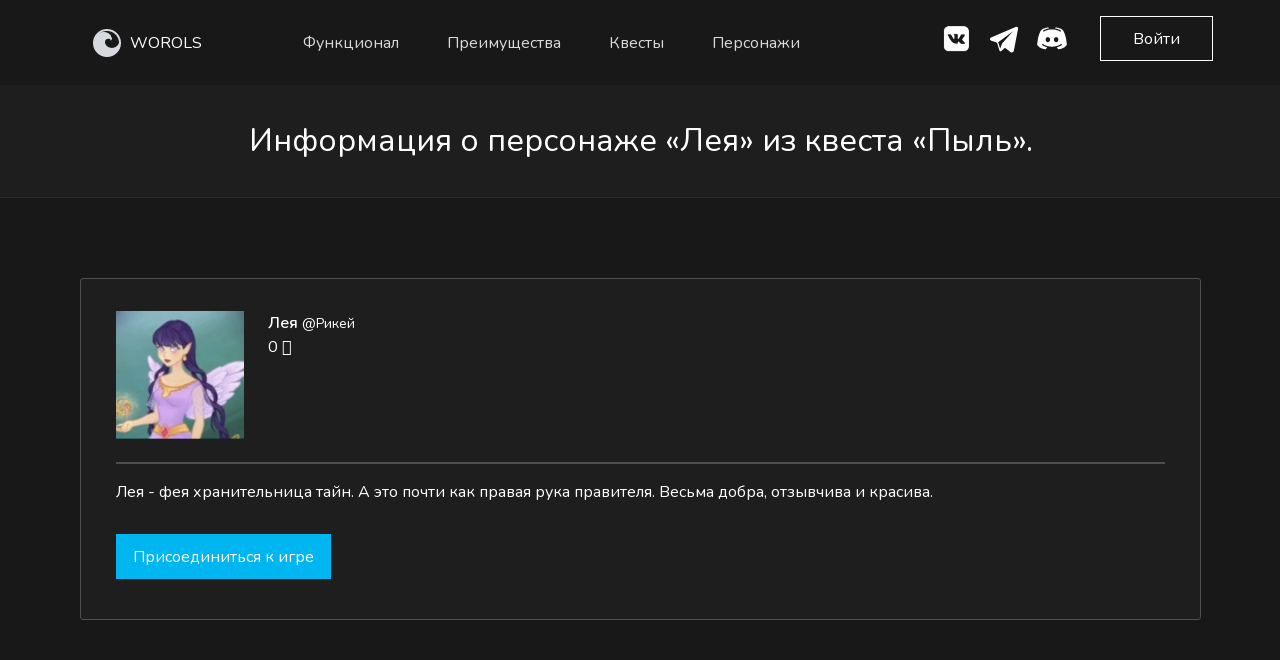

--- FILE ---
content_type: text/html; charset=utf-8
request_url: https://worols.com/person/479
body_size: 7969
content:
<!doctype html>
<html lang="ru" dir="ltr">
  <head>
    <meta charset="utf-8">
    <meta http-equiv="X-UA-Compatible" content="IE=edge">
    <meta name="viewport" content="width=device-width, initial-scale=1">

    <title>Пыль | Лея №479 | Worols - текстовые ролевые игры онлайн</title>
    <meta name="description" content="Узнать подробнее о персонаже «Лея» №479 из квеста «Пыль». Начать играть в текстовую ролевую игру. Текстовые ролевые игры онлайн на worols.com.">

    <meta name="_token" content="YnSN4ZRFnVUEpomyeFaChqeeUZBjQvrU9ZZQGOkT">

    <link rel="shortcut icon" href="/favicon.ico">
    <link rel="apple-touch-icon" sizes="180x180" href="/images/favicons/apple-touch-icon.png">
    <link rel="icon" type="image/png" sizes="32x32" href="/images/favicons/favicon-32x32.png">
    <link rel="icon" type="image/png" sizes="16x16" href="/images/favicons/favicon-16x16.png">
    <link rel="manifest" href="/images/favicons/site.webmanifest">
    <link rel="mask-icon" href="/images/favicons/safari-pinned-tab.svg" color="#282b31">
    <meta name="msapplication-TileColor" content="#282b31">
    <meta name="theme-color" content="#282b31">

    <meta name="selfwork.ru" content="gtULPGWEPzF1AzLKcsTfA98IH48GJLJIgqNoAaVMgvbwPt9cju" />

        <meta property="og:title" content="Пыль | Лея №479 | Worols - текстовые ролевые игры онлайн">
<meta property="og:type" content="website">
<meta property="og:url" content="https://worols.com/person/479">
<meta property="og:description" content="Узнать подробнее о персонаже «Лея» №479 из квеста «Пыль». Начать играть в текстовую ролевую игру. Текстовые ролевые игры онлайн на worols.com.">
<meta property="og:image" content="https://862731.selcdn.ru/worols/media_library/54941/10183106-68ae-4942-8ecd-126ab0238c0a.webp?v=1746168123">
<meta property="vk:image" content="https://862731.selcdn.ru/worols/media_library/54941/10183106-68ae-4942-8ecd-126ab0238c0a.webp?v=1746168123">
<meta property="og:site_name" content="Worols">

    <link rel="preload" as="style" href="https://worols.com/assets/build/assets/index-jINJYpqI.css" /><link rel="stylesheet" href="https://worols.com/assets/build/assets/index-jINJYpqI.css" />    <link rel="stylesheet" href="https://worols.com/assets/plugins/materialdesignicons.min.css">

    <meta name="yandex-verification" content="486564cbb7fadd59" />
<meta name='wmail-verification' content='cad79d3c32d2abf899e73b31433eb485' />
<meta name="zen-verification" content="FFGZtU5TRGTdSwLrLlWaPbO1cFqZXdwEQxuMtrGVIZS7w00L1uBkUECUNAUAen4k" />
  </head>
  <body>

    
    <nav class="navbar is-fixed-top" role="navigation" aria-label="main navigation">
  <div class="container">
    <div class="navbar-brand">
      <a class="navbar-item not-focus" href="https://worols.com">
        <img src="/images/logo/logo-nav-white.svg" alt="logo" style="min-width: 30px;"> <span class="navbar_brand">WOROLS</span>
      </a>

      <a href="https://play.worols.com" class="navbar-item button_secondary button_wide navbar_single-right main-item is-hidden-desktop">
        Вход
      </a>

      <a role="button" class="navbar-burger burger" aria-label="menu" aria-expanded="false" data-target="MainNavbar">
        <span aria-hidden="true"></span>
        <span aria-hidden="true"></span>
        <span aria-hidden="true"></span>
      </a>
    </div>

    <div id="MainNavbar" class="navbar-menu">
      <div class="navbar-start">

                  <a href="#Goals" class="navbar-item">Функционал</a>
                  <a href="#Preim" class="navbar-item">Преимущества</a>
                  <a href="https://worols.com/quests" class="navbar-item">Квесты</a>
                  <a href="https://worols.com/persons" class="navbar-item">Персонажи</a>
        
      </div>

      <div class="navbar-end">
        <hr class="navbar-divider hidden-xs">
        <a href="https://vk.com/worols" class="iconed-link" title="ВКонтакте" target="_blank" rel="nofollow noopener noreferrer">
          <img src="/images/landing/icons/social-vk.png" alt="Вконтакте">
        </a>
        <a href="https://t.me/worols" class="iconed-link" title="Twitter" target="_blank" rel="nofollow noopener noreferrer">
          <img src="/images/landing/icons/social-telegram.svg" alt="Telegram">
        </a>
        <a href="https://discord.com/invite/7Bhj3sBA9m" class="iconed-link" title="Twitter" target="_blank" rel="nofollow noopener noreferrer">
          <img src="/images/landing/icons/social-discord.svg" alt="Discord">
        </a>
        <a href="https://play.worols.com" class="sign-in-button button button_secondary button_wide is-hidden-touch">
          Войти
        </a>
      </div>
    </div>
  </div>
</nav>

    <header id="PageTitle" class="page-title">
  <div class="image-backdrop">
    <div class="container">
      <div class="columns">
        <div class="column is-10-mobile is-offset-1-mobile">
          <div class="content-center-wrap title">
            <div class="content-center has-text-centered">
              <h1 class="page-title__title has-text-centered">
                Информация о персонаже «Лея» из квеста «Пыль».
              </h1>
            </div>
          </div>
        </div>
      </div>
    </div>
  </div>
</header>

    <section class="white-block block-padding quest">
        <div class="container">
            <div class="box subject-card-mini">
                <article class="media subject-card-mini__content">
                    <div class="subject-card-mini__column">
                        <figure class="image subject-card-mini__image">
                            <img src="https://862731.selcdn.ru/worols/media_library/54941/10183106-68ae-4942-8ecd-126ab0238c0a.webp?v=1746168123" class="w100" alt="Image">
                        </figure>
                    </div>
                    <div class="subject-card-mini__column">
                        <div class="content">
                            <p>
                                <strong>Лея</strong> <small>@Рикей</small>
                                                                <br>
                                <a class="level-item" aria-label="dice-multiple-outline" title="Посты">
                                    <span class="icon is-small">
                                      0 <i class="mdi mdi-dice-multiple" aria-hidden="true"></i>
                                    </span>
                                </a>
                                <br>
                                
                            </p>
                        </div>
                        
                    </div>

                    
                </article>
                <hr class="slim">
                <nav class="level is-mobile">
                    <div class="level-left icons">
                                                    Лея - фея хранительница тайн. А это почти как правая рука правителя. Весьма добра, отзывчива и красива.
                                              
                        <div class="controls go">
                            <a href="https://play.worols.com/person/479?from_public=1" class="button green-outline" target="_blank">
                              Присоединиться к игре
                            </a>
                        </div>
                    </div>
                </nav>
            </div>
        </div>
    </section>

    <section id="WhoIs" class="block-padding">
  <div class="container">

      <div class="columns">
          <div class="column">
              <h2 class="block-title has-text-centered">
                Для кого наша платформа
              </h2>
              <p class="has-text-centered second-text">
                Мы стремимся сделать нашу платформу комфортной <br class="hidden-xs">
для всех типов пользователей
              </p><br>
          </div>
      </div>

      <div class="columns">
          <div class="column is-12-mobile is-4">
              <div class="box h100  has-text-centered">
                <h3 class="box__title">
                  Гейм-мастера
                </h3>
                <p class="second-text">
                  Создавай игры, используя широкий функционал платформы. Находи активных игроков и получай удовольствие.
                </p>
              </div>
          </div>
          <div class="column is-12-mobile is-4">
            <div class="box h100  has-text-centered">
              <h3 class="box__title">
                Игроки
              </h3>
              <p class="second-text">
                Думаешь, что тебе сложно угодить? Уверены, мы найдем чем тебя удивить. У нас большой выбор активных игр и удобный поиск.
              </p>
            </div>
          </div>
          <div class="column is-12-mobile  is-4">
            <div class="box h100 has-text-centered">
              <h3 class="box__title">
                Писатели 
              </h3>
              <p class="second-text">
                Worols — твой шанс заявить о себе и получить признание в ролевом сообществе. Публикуй свои работы и забирайся на вершину популярности.
              </p>
            </div>
        </div>
      </div>

  </div>
</section>
<section id="Goals" class="block-padding">
	<div class="container">

		<div class="columns">
			<div class="column">
				<h2 class="block-title has-text-centered">
					Что у нас есть
				</h2>
				<p class="has-text-centered second-text">
					Каждый сможет найти у нас что-то <br> близкое ему
				</p><br>
			</div>
		</div>

		<div class="columns">
			<div class="column is-12-mobile is-4">
				<div class="box box_transparent h100  has-text-centered">
					<img src="/images/landing/icons/obya.png" alt="Иконка">
					<h3 class="box__title">
						Объявления
					</h3>
					<p class="second-text">
						В поисках игры или игроков? Тогда раздел объявлений для тебя! Создай объявление, укажи параметры поиска — и игроки обязательно откликнутся.
					</p>
				</div>
			</div>

			<div class="column is-12-mobile is-4">
				<div class="box box_transparent h100  has-text-centered">
					<img src="/images/landing/icons/quests.png" alt="Иконка">
					<h3 class="box__title">
							Квесты
					</h3>
					<p class="second-text">
							Начни играть без лишних сложностей, выбрав интересный квест. Создай персонажа или пиши посты от своего лица, а если захочешь чего-то большего, просто конвертируй квест в игру.
					</p>
				</div>
			</div>

			<div class="column is-12-mobile is-4">
				<div class="box box_transparent h100 has-text-centered">
					<img src="/images/landing/icons/games.png" alt="Иконка">
					<h3 class="box__title">
							Игры
					</h3>
					<p class="second-text">
							Для искушенных ролевиков подойдут многофункциональные игры. В них ты найдешь локации, игральные кости, обсуждения, новостные стены, интерактивную карту игры и многое другое.

					</p>
				</div>
			</div>

		</div>

		<div class="columns">
			<div class="column is-12-mobile is-offset-2 is-4">
				<div class="box box_transparent h100 has-text-centered">
					<img src="/images/landing/icons/persons.png" alt="Иконка">
					<h3 class="box__title">
						Персонажи
					</h3>
					<p class="second-text">
						Создай уникального персонажа с интригующей историей и проведи его по сюжету интересной игры. Каждый персонаж неповторим, как и его создатель.
					</p>
				</div>
			</div>

			<div class="column is-12-mobile is-4">
				<div class="box box_transparent h100 has-text-centered">
					<img src="/images/landing/icons/socials.png" alt="Иконка">
					<h3 class="box__title">
						Социальные функции
					</h3>
					<p class="second-text">
						Worols вмещает все популярные функции. У нас ты найдёшь удобный инструментарий как для общения, так и для комфортной игры в текстовые ролевые
					</p>
				</div>
			</div>
		</div>

		<div class="columns">
			<div class="column has-text-centered">
				<a href="https://play.worols.com/registration" class="button button_wide">
					Начать играть
			</a>
			</div>
		</div>

	</div>
</section>
<section id="Preim" class="block-padding">
	<div class="container">

		<div class="columns">
			<div class="column">
				<h2 class="block-title has-text-centered">
					Наши преимущества
				</h2>
				<p class="has-text-centered second-text">
					В стремлении быть лучшими мы постоянно совершенствуемся
				</p><br>
			</div>
		</div>

		<div class="columns is-multiline">
			<div class="column is-12-mobile is-8-tablet is-offset-2-tablet  is-8-desktop-only is-offset-0-desktop  has-text-centered">
        <div class="hidden-xs">
          <img src="/images/landing/responcitive.webp" alt="Адаптивность">
        </div>
        <div class="show-xs">
          <img src="/images/landing/responcitive_m.webp" alt="Адаптивность">
        </div>
			</div>

      

			<div class="column is-4-desktop is-12-tablet">
        <div class="columns is-multiline">
          <div class="column is-12-mobile is-4-tablet is-12-desktop">
            <div class="box box_transparent box_small-indent-left h100">
            
              <h3 class="box__title box__title_with-icon">
                <div class="box__title-icon">
                  <img src="/images/landing/icons/preim1.png" alt="Иконка">
                </div> 
                <div class="box__title-label">
                  Специально для текстовых ролевых игр
                </div>
              </h3>
              <p class="second-text">
                Весь сайт и его функционал разработан специально для твоих любимых ролевых игр, поэтому играть на нашем сайте комфортно и интересно.
              </p>
            </div>
          </div>
          <div class="column is-12-mobile is-4-tablet is-12-desktop">
            <div class="box box_transparent box_small-indent-left  h100">
            
              <h3 class="box__title box__title_with-icon">
                <div class="box__title-icon">
                  <img src="/images/landing/icons/preim2.png" alt="Иконка">
                </div> 
                <div class="box__title-label">
                  Подойдет для всех
                </div>
              </h3>
              <p class="second-text">
                Мы стараемся удовлетворить потребности всех типов ролевиков, не ставя ограничения по полу, возрасту и предпочтениям. Мы рады каждому.
              </p>
            </div>
          </div>
          <div class="column is-12-mobile is-4-tablet is-12-desktop">
            <div class="box box_transparent box_small-indent-left  h100 ">
            
              <h3 class="box__title box__title_with-icon">
                <div class="box__title-icon">
                  <img src="/images/landing/icons/preim3.png" alt="Иконка">
                </div> 
                <div class="box__title-label">
                  Анонимность
                </div>
              </h3>
              <p class="second-text">
                Ты можешь стать кем угодно, играть в любые игры, общаться с любыми игроками. Никто не узнает твою настоящую личность без твоего желания.
              </p>
            </div>
          </div>
        </div>
			</div>


		</div>

    <div class="columns">
      <div class="column is-4">
        <div class="box box_transparent box_small-indent-left  h100">
        
          <h3 class="box__title box__title_with-icon">
            <div class="box__title-icon">
              <img src="/images/landing/icons/preim4.png" alt="Иконка">
            </div> 
            <div class="box__title-label">
              Амбициозный проект
            </div>
          </h3>
          <p class="second-text">
            Наша цель — сделать комфортной игру всех ролевиков на земле и объединить разрозненное ролевое сообщество. Поэтому мы стремительно развиваемся и добавляем все больше возможностей.
          </p>
        </div>
      </div>

      <div class="column is-4">
        <div class="box box_transparent box_small-indent-left  h100">
        
          <h3 class="box__title box__title_with-icon">
            <div class="box__title-icon">
              <img src="/images/landing/icons/preim5.png" alt="Иконка">
            </div> 
            <div class="box__title-label">
              Адаптивный интерфейс
            </div>
          </h3>
          <p class="second-text">
            Можешь играть на PC, можешь на мобильном телефоне или планшете. Наш сайт сохраняет удобство и функциональность на любом устройстве.
          </p>
        </div>
      </div>

      <div class="column is-4">
        <div class="box box_transparent box_small-indent-left  h100">
        
          <h3 class="box__title box__title_with-icon">
            <div class="box__title-icon">
              <img src="/images/landing/icons/preim6.png" alt="Иконка">
            </div> 
            <div class="box__title-label">
              Оповещение о событиях
            </div>
          </h3>
          <p class="second-text">
            Чтобы ты ничего не пропустил, мы предоставляем возможность получать оповещения о событиях на сайте на электронную почту, ВКонтакте, Discord и Telegram.
          </p>
        </div>
      </div>
      
    
    </div>


	</div>
</section>
<section id="Rewiews" class="block-padding">
  <div class="container">

      <div class="columns">
          <div class="column">
              <h2 class="block-title block-title_small-offset has-text-centered">
                Отзывы о нашей платформе
              </h2>
              <p class="has-text-centered second-text">
                <b>
                  16 оценок  
                  <span class="star-list star-list_small">
                    <img src="/images/landing/icons/star-full.png" class="star-list__item" alt="">
                    <img src="/images/landing/icons/star-full.png" class="star-list__item"  alt="">
                    <img src="/images/landing/icons/star-full.png" class="star-list__item" alt="">
                    <img src="/images/landing/icons/star-full.png" class="star-list__item" alt="">
                    <img src="/images/landing/icons/star-half.png" class="star-list__item" alt="">
                  </span>
                  среднее 4,9 из 5
                </b>
              </p><br>
          </div>
      </div>

      <div class="columns">
        <div class="column is-12-desktop is-12-tablet">
          <div class="columns">
            <div class="column is-12-mobile is-4">
              <div class="box review-block h100  has-text-centered">
                <div class="review-block__avatar">
                  <img src="/images/landing/avatar1.webp" alt="">
                </div>
                <p class="second-text has-text-left review-block__comment">
                  Ребят, вот честно, у вас очень хорошие первые шаги. Хотелось бы, чтобы вы не опускали лапки и двигались
                  в развитии проекта дальше, ведь если всё пойдёт в таком темпе, ваше детище станет хорошей альтернативой ВК,
                  который начинает давить на ролевиков, в том числе, на ролевые страницы.
                  Мы тут небольшой компанией чисто случайно вас заметили, и лично мне приятно знать, что где-то в интернете нашлось подобное местечко!
                  Дизайн приятный, пусть в нём сложновато разобраться после привыкания к другим платформам (не страшно), идея заманчивая, исполнение многообещающее.
                  Так держать!
                </p>

                <div class="review-block__star-list star-list">
                  <img src="/images/landing/icons/star-full.png" alt="">
                  <img src="/images/landing/icons/star-full.png" alt="">
                  <img src="/images/landing/icons/star-full.png" alt="">
                  <img src="/images/landing/icons/star-full.png" alt="">
                  <img src="/images/landing/icons/star-full.png" alt="">
                </div>

                <div class="review-block__signature">
                  <div class="review-block__name">
                    Lucifer Magne
                  </div>
                  <div class="review-block__prof">
                    Ролевик
                  </div>
                </div>
              </div>
            </div>
            <div class="column is-12-mobile is-4">
              <div class="box review-block h100  has-text-centered">
                <div class="review-block__avatar">
                  <img src="/images/landing/avatar2.webp" alt="">
                </div>
                <p class="second-text has-text-left review-block__comment">
                  Этот проект просто отличная идея. Я очень надеюсь, что в ближайшем будущем многие ролевики смогут
                  перебраться туда, поскольку там есть практически все удобства для ролевых игр. Но не без изъянов, да.
                  Звук уведомлений стоило бы сделать другой (он немного неприятен на слух), нет возможности добавлять в др через те же уведы.
                  Ну и конечно же, не хватает мобильной версии, но это вопрос времени, я так понимаю. Пока что это первое,
                  что бросилось в глаза при ознакомлении. В остальном мне всё понравилось. Будем следить за развитием проекта, вы молодцы ✨
                </p>

                <div class="review-block__star-list star-list">
                  <img src="/images/landing/icons/star-full.png" alt="">
                  <img src="/images/landing/icons/star-full.png" alt="">
                  <img src="/images/landing/icons/star-full.png" alt="">
                  <img src="/images/landing/icons/star-full.png" alt="">
                  <img src="/images/landing/icons/star-full.png" alt="">
                </div>

                <div class="review-block__signature">
                  <div class="review-block__name">
                    Савелий Элдричев
                  </div>
                  <div class="review-block__prof">
                    Ролевик
                  </div>
                </div>
              </div>
            </div>
            <div class="column is-12-mobile  is-4">
              <div class="box review-block h100  has-text-centered">
                <div class="review-block__avatar">
                  <img src="/images/landing/avatar3.webp" alt="">
                </div>
                <p class="second-text has-text-left review-block__comment">
                  На вас вся надежда как. Уже даже думали свою пилить на фоне беспредела с ролевыми
                  никами ВК. Сайт вполне удобный, я довольно быстро разобрался с функционалом и интерфейсом. Предложения и замечания
                  напишу подробнее в соответствующую тему. В ближайшее время, я уверен, будет наплыв новых пользователей,
                  так что надо сделать ресурс как можно более удобным для общения и отыгрыша. Дизайн классный, регистрация
                  персонажей и прочее — тоже тема. Продолжайте в том же духе! Вы нам очень нужны, поэтому желаю успехов
                  и буду обязательно спонсировать.
                </p>

                <div class="review-block__star-list star-list">
                  <img src="/images/landing/icons/star-full.png" alt="">
                  <img src="/images/landing/icons/star-full.png" alt="">
                  <img src="/images/landing/icons/star-full.png" alt="">
                  <img src="/images/landing/icons/star-full.png" alt="">
                  <img src="/images/landing/icons/star-full.png" alt="">
                </div>

                <div class="review-block__signature">
                  <div class="review-block__name">
                    Валентино Любимов
                  </div>
                  <div class="review-block__prof">
                    Ролевик
                  </div>
                </div>
              </div>
            </div>
          </div>
        </div>
      </div>
  </div>
</section>
<section class="block-padding">
  <div class="container">
    <div class="bottom-form-block">
      <div class="columns">
        <div class="column is-10-mobile is-offset-1-mobile is-6">
          <div class="content-center-wrap">
            <div class="content-center">
              <h3 class="block-title block-title_small bottom-form-block__title">
                Открой для себя новый <br class="hidden-xs"> мир ролевых игр
              </h3>
              <div class="controls">
                <a href="https://play.worols.com/registration" class="button bottom-form-block__button">
                  Присоединиться
                </a>
              </div>
            </div>
          </div>
        </div>
      </div>
    </div>
  </div>
</section>
<footer id="Footer" class="block-padding">
  <div class="container">
    <div class="columns">
      <div class="column is-12">
        <div class="columns link-colouns is-multiline">

          <div class="column is-3 mobile-center">
            <span class="inline-virovnit">
              <img src="/images/logo/logo-nav-white.svg" alt="logo" style="width: 30px;"> <span class="navbar_brand">WOROLS</span>
            </span>
            <br/>
            <p style="margin-top: 15px;">
              © 2019-2026 Worols
              <br/>
              <a href="https://baltudev.ru" class="default-link" target="_blank" style="margin-top: 10px; padding-left: 0;">Разработано в BaltuDev</a>
            </p>
          </div>

          <div class="column is-12-mobile is-6 has-text-centered">
            <a href="https://worols.com/legal_info" class="default-link">Правовая информация</a>
            <a href="https://worols.com/adverts" class="default-link" style="padding-left: 0;">Объявления</a>
            <a href="https://worols.com/quests" class="default-link" style="padding-left: 0;">Квесты</a>
            <br/><br/>
            <a href="https://worols.com/games" class="default-link" style="padding-left: 0;">Игры</a>
            <a href="https://worols.com/persons" class="default-link" style="padding-left: 0;">Персонажи</a>
            <a href="https://blog.worols.com" class="default-link" style="padding-left: 0;">Наш блог</a>
            <br/>
          </div>

          <div class="column is-12-mobile is-3 has-text-right mobile-center">
            <a href="https://vk.com/worols" class="iconed-link" title="ВКонтакте" target="_blank" rel="nofollow noopener noreferrer">
              <img src="/images/landing/icons/social-vk.png" alt="Вконтакте">
            </a>






            <a href="https://t.me/worols" class="iconed-link" title="Twitter" target="_blank" rel="nofollow noopener noreferrer">
              <img src="/images/landing/icons/social-telegram.svg" alt="Telegram">
            </a>
            <a href="https://discord.com/invite/7Bhj3sBA9m" class="iconed-link" title="Twitter" target="_blank" rel="nofollow noopener noreferrer">
              <img src="/images/landing/icons/social-discord.svg" alt="Discord">
            </a>
            <!-- Top.Roleplay.Ru -->
            <div style="margin-top: 10px">
              <script type="text/javascript" language="javascript" async>
                var topRPGc="<img src='https://s02.rpgtop.su/cgi-bin-mod/iv.cgi?a=ins&id=26859&rnd=" + Math.random();
                topRPGc += "&r="+escape(document.referrer)+"' width='1' height='1' border='0'><a href='https://rpgtop.su/26859' title='Рейтинг Ролевых Ресурсов - RPG TOP' target='_blank' rel='nofollow noopener noreferrer'>"+
                    "<img src='//img.rpgtop.su/rpgtop3.gif' alt='Рейтинг Ролевых Ресурсов - RPG TOP' border='0' width='88' height='31'></a> ";
                document.write(topRPGc);
              </script>
              <noscript>
                <img src='//s02.rpgtop.su/cgi-bin-mod/iv.cgi?a=ins&id=26859' width='1' height='1' border='0'><a href='https://rpgtop.su/26859' target='_blank'><img src='//img.rpgtop.su/rpgtop3.gif' alt='Рейтинг Ролевых Ресурсов - RPG TOP' border='0' width='88' height='31'></a>
              </noscript>
            </div>
            <!-- /Top.Roleplay.Ru -->
          </div>

        </div>
        <div style="color: #aaa;">
          <a href="/privacy" target="_blank" style="text-decoration: underline; color: #aaa;">Используем файлы cookie</a> для повышения удобства использования сайта и улучшения предоставляемых услуг. Если вы не хотите, чтобы ваши пользовательские данные обрабатывались, вы можете отключить файлы cookie в настройках браузера.
        </div>
      </div>
    </div>
  </div>
</footer>


    <link rel="modulepreload" as="script" href="https://worols.com/assets/build/assets/index-CEe88IU9.js" /><link rel="modulepreload" as="script" href="https://worols.com/assets/build/assets/jquery-C-huvnRM.js" /><script type="module" src="https://worols.com/assets/build/assets/index-CEe88IU9.js"></script>
          <!-- Yandex.Metrika counter -->
<script type="text/javascript" >
  (function(m,e,t,r,i,k,a){m[i]=m[i]||function(){(m[i].a=m[i].a||[]).push(arguments)};
    m[i].l=1*new Date();
    for (var j = 0; j < document.scripts.length; j++) {if (document.scripts[j].src === r) { return; }}
    k=e.createElement(t),a=e.getElementsByTagName(t)[0],k.async=1,k.src=r,a.parentNode.insertBefore(k,a)})
  (window, document, "script", "https://mc.yandex.ru/metrika/tag.js", "ym");

   ym(55615546, "init", {
        clickmap:true,
        trackLinks:true,
        accurateTrackBounce:true,
        webvisor:true
   });
</script>
<noscript><div><img src="https://mc.yandex.ru/watch/55615546" style="position:absolute; left:-9999px;" alt="" /></div></noscript>
<!-- /Yandex.Metrika counter -->

<!-- Global site tag (gtag.js) - Google Analytics -->









<!-- Rating Mail.ru counter -->













<!-- //Rating Mail.ru counter -->

<!-- VK pixel -->
<script type="text/javascript">!function(){var t=document.createElement("script");t.type="text/javascript",t.async=!0,t.src="https://vk.com/js/api/openapi.js?168",t.onload=function(){VK.Retargeting.Init("VK-RTRG-455193-OYeD"),VK.Retargeting.Hit()},document.head.appendChild(t)}();</script><noscript><img src="https://vk.com/rtrg?p=VK-RTRG-455193-OYeD" style="position:fixed; left:-999px;" alt=""/></noscript>

<!-- Top.Mail.Ru counter -->












<!-- /Top.Mail.Ru counter -->
          
  </body>
</html>






--- FILE ---
content_type: image/svg+xml
request_url: https://worols.com/images/logo/logo-nav-white.svg
body_size: 3057
content:
<svg id="Layer_1" data-name="Layer 1" xmlns="http://www.w3.org/2000/svg" viewBox="0 0 355.55 355.55"><defs><style>.cls-1{fill:#d6d9de;}.cls-2,.cls-3{fill:none;stroke:#d6d9de;stroke-linecap:round;stroke-linejoin:round;}.cls-2{stroke-width:25px;}</style></defs><title>logo_worols_bold-white</title><g id="logo"><path id="EggleFill" class="cls-1" d="M19.18,136.42l2.48-8.49,2.85-8.22,3.12-6.95,2.86-6.7L33.84,100,37,94.81l4.12-5.46,4.19-5.44,5.27-5.7,6.79-6.67,7.52-6.32,6.61-4.88,7.71-5.09L88,51l10.21-4.58,11.39-3.63L123.67,40l13.58-1.16,9.56.26,8.57,1.31,11.28,2,11,3.77,11.54,5.14,11.47,6.26,7.78,5.87,5.67,4.81,7,7.66,3.69,4.48c1.49,2.13,3.9,4,4.62,7.06a61.45,61.45,0,0,1,1.12,14l4.88,5.06L238.2,111l2.5,7,.89,5.39-.2,4.24-1.08,4.22-2.11,3.89-5.09,5.59-5,3.63-4.71,2.82,1.65-6-.36-3.58L223,134.22,220.37,131l-3.34-2.3-4.16-2.05a45.67,45.67,0,0,0-9-2.6,43.43,43.43,0,0,0-7.71-.33,42.67,42.67,0,0,0-7.82.89c-3.23.75-6.49,1.84-6.49,1.84a67.65,67.65,0,0,0-6.75,3.18c-1.63,1.06-6.91,3.94-10.37,8.29-.86,1.08-3,3.54-4.64,5.91a36.47,36.47,0,0,0-2.66,4.65l-2.55,6.16-1.45,6.27s-.43,3.23-.51,6.56a38.61,38.61,0,0,0,.31,6c.32,1.4.56,3.91.94,6.08.46,2.54,1,4.67,1,4.67l1.09,3.79,1.52,3,3.26,5.64L165,202.2l3.36,4.28c-.12-.25,4,4.48,7.32,7.92,2.75,2.84,7.86,7,7.86,7l7.57,5.46,6.83,3.76,9.79,4.35,9,3.06,13.09,2.25,9.26.9,7.82-.2,7.61-.67,8.7-1.58,9.5-3.06,11.07-4.46,10.58-6.13,9.23-7.42,7.27-7.07s5.88-6.37,7.41-8.79c2.5-3.94,4.62-7,4.62-7l3.55-6.95,3.28-6.89s3.18-10.41,3.37-11.19S335.63,155,335.63,155l.3-9.53-.28-8.73-2.31-14-1.5-5.24,2.8,5.49,3.78,12,3.31,14.49,1.7,12.57.86,16-.21,10.22-1.35,15.08-3.48,17.2s-1.92,6.61-3.58,11.72c-.82,2.5-5.32,13.51-5.32,13.51l-8.28,16.14-9.16,13.94-7.13,8.87-5.54,6.46L293.71,298l-10.46,9-6.81,5.42-5.7,4.13-7.92,4.81-10,5.47-14.19,6.43-14.46,4.66-11.25,2.76-13.75,2.25-16.58,1.21-16.91-.83-9.09-.69-9.38-1.56-14.31-3.47-8.45-2.7-8.94-3.43-9.53-4.34-9.88-5.47-6.86-4.21-7.55-5.2-7.47-5.79-6.43-5.55-7.49-7.27L52.8,285.4l-5.48-7-4.91-6.66-4.31-6.65-6-10.68-3.64-7.51-4-9.54-5.41-17L16.31,208l-1.37-9.15-1.1-14-.3-7.19.82-13.57,2.25-16.31Z" transform="translate(-1.22 -0.9)"/><g id="EggleLine"><circle class="cls-2" cx="177.78" cy="177.78" r="165.28"/><path class="cls-3" d="M230.46,101.61a28.51,28.51,0,0,1,10.82,25.33c-.86,10.14-10.25,16.55-18.52,21.15" transform="translate(-1.22 -0.9)"/><path class="cls-3" d="M153,167.68a44.21,44.21,0,0,1,44.21-44.21,46.22,46.22,0,0,1,18.17,4.15,16.66,16.66,0,0,1,8,7.14,12.67,12.67,0,0,1,1.72,6.93,13.26,13.26,0,0,1-2.28,6.4" transform="translate(-1.22 -0.9)"/><path class="cls-3" d="M310.05,78" transform="translate(-1.22 -0.9)"/><path class="cls-3" d="M323.61,98.58c8.21,14,12.41,30.34,12.41,47.76a94.65,94.65,0,0,1-178.23,44.42" transform="translate(-1.22 -0.9)"/><path class="cls-3" d="M224.37,138.61" transform="translate(-1.22 -0.9)"/><path class="cls-3" d="M157.8,190.76c-3.13-5.66-4.57-16.18-4.84-23.08" transform="translate(-1.22 -0.9)"/><path class="cls-3" d="M33.51,100.2a131.27,131.27,0,0,1,51.64-48l1.95-1c29.21-14.29,63.08-16.69,94.13-3.78a110.2,110.2,0,0,1,47.36,37.67,5.15,5.15,0,0,1,.91,2.23h0a73.58,73.58,0,0,1,1,14.23" transform="translate(-1.22 -0.9)"/></g></g></svg>

--- FILE ---
content_type: application/javascript
request_url: https://worols.com/assets/build/assets/index-CEe88IU9.js
body_size: 22406
content:
import{g as Aa,$ as E}from"./jquery-C-huvnRM.js";var hn=typeof Symbol=="function"&&typeof Symbol.iterator=="symbol"?function(a){return typeof a}:function(a){return a&&typeof Symbol=="function"&&a.constructor===Symbol&&a!==Symbol.prototype?"symbol":typeof a},mn=window.device,v={},Zt=[];window.device=v;var _e=window.document.documentElement,gn=window.navigator.userAgent.toLowerCase(),Xt=["googletv","viera","smarttv","internet.tv","netcast","nettv","appletv","boxee","kylo","roku","dlnadoc","pov_tv","hbbtv","ce-html"];v.macos=function(){return N("mac")};v.ios=function(){return v.iphone()||v.ipod()||v.ipad()};v.iphone=function(){return!v.windows()&&N("iphone")};v.ipod=function(){return N("ipod")};v.ipad=function(){var a=navigator.platform==="MacIntel"&&navigator.maxTouchPoints>1;return N("ipad")||a};v.android=function(){return!v.windows()&&N("android")};v.androidPhone=function(){return v.android()&&N("mobile")};v.androidTablet=function(){return v.android()&&!N("mobile")};v.blackberry=function(){return N("blackberry")||N("bb10")};v.blackberryPhone=function(){return v.blackberry()&&!N("tablet")};v.blackberryTablet=function(){return v.blackberry()&&N("tablet")};v.windows=function(){return N("windows")};v.windowsPhone=function(){return v.windows()&&N("phone")};v.windowsTablet=function(){return v.windows()&&N("touch")&&!v.windowsPhone()};v.fxos=function(){return(N("(mobile")||N("(tablet"))&&N(" rv:")};v.fxosPhone=function(){return v.fxos()&&N("mobile")};v.fxosTablet=function(){return v.fxos()&&N("tablet")};v.meego=function(){return N("meego")};v.cordova=function(){return window.cordova&&location.protocol==="file:"};v.nodeWebkit=function(){return hn(window.process)==="object"};v.mobile=function(){return v.androidPhone()||v.iphone()||v.ipod()||v.windowsPhone()||v.blackberryPhone()||v.fxosPhone()||v.meego()};v.tablet=function(){return v.ipad()||v.androidTablet()||v.blackberryTablet()||v.windowsTablet()||v.fxosTablet()};v.desktop=function(){return!v.tablet()&&!v.mobile()};v.television=function(){for(var a=0;a<Xt.length;){if(N(Xt[a]))return!0;a++}return!1};v.portrait=function(){return screen.orientation&&Object.prototype.hasOwnProperty.call(window,"onorientationchange")?Wt(screen.orientation.type,"portrait"):v.ios()&&Object.prototype.hasOwnProperty.call(window,"orientation")?Math.abs(window.orientation)!==90:window.innerHeight/window.innerWidth>1};v.landscape=function(){return screen.orientation&&Object.prototype.hasOwnProperty.call(window,"onorientationchange")?Wt(screen.orientation.type,"landscape"):v.ios()&&Object.prototype.hasOwnProperty.call(window,"orientation")?Math.abs(window.orientation)===90:window.innerHeight/window.innerWidth<1};v.noConflict=function(){return window.device=mn,this};function Wt(a,e){return a.indexOf(e)!==-1}function N(a){return Wt(gn,a)}function Da(a){return _e.className.match(new RegExp(a,"i"))}function b(a){var e=null;Da(a)||(e=_e.className.replace(/^\s+|\s+$/g,""),_e.className=e+" "+a)}function jt(a){Da(a)&&(_e.className=_e.className.replace(" "+a,""))}v.ios()?v.ipad()?b("ios ipad tablet"):v.iphone()?b("ios iphone mobile"):v.ipod()&&b("ios ipod mobile"):v.macos()?b("macos desktop"):v.android()?v.androidTablet()?b("android tablet"):b("android mobile"):v.blackberry()?v.blackberryTablet()?b("blackberry tablet"):b("blackberry mobile"):v.windows()?v.windowsTablet()?b("windows tablet"):v.windowsPhone()?b("windows mobile"):b("windows desktop"):v.fxos()?v.fxosTablet()?b("fxos tablet"):b("fxos mobile"):v.meego()?b("meego mobile"):v.nodeWebkit()?b("node-webkit"):v.television()?b("television"):v.desktop()&&b("desktop");v.cordova()&&b("cordova");function Lt(){v.landscape()?(jt("portrait"),b("landscape"),er("landscape")):(jt("landscape"),b("portrait"),er("portrait")),qa()}function er(a){for(var e=0;e<Zt.length;e++)Zt[e](a)}v.onChangeOrientation=function(a){typeof a=="function"&&Zt.push(a)};var Et="resize";Object.prototype.hasOwnProperty.call(window,"onorientationchange")&&(Et="orientationchange");window.addEventListener?window.addEventListener(Et,Lt,!1):window.attachEvent?window.attachEvent(Et,Lt):window[Et]=Lt;Lt();function Gt(a){for(var e=0;e<a.length;e++)if(v[a[e]]())return a[e];return"unknown"}v.type=Gt(["mobile","tablet","desktop"]);v.os=Gt(["ios","iphone","ipad","ipod","android","blackberry","macos","windows","fxos","meego","television"]);function qa(){v.orientation=Gt(["portrait","landscape"])}qa();var Tt={exports:{}},yn=Tt.exports,tr;function xn(){return tr||(tr=1,function(a,e){(function(s,l){a.exports=l()})(yn,function(){var s=1e3,l=6e4,i=36e5,r="millisecond",t="second",n="minute",u="hour",d="day",f="week",c="month",o="quarter",g="year",w="date",I="Invalid Date",x=/^(\d{4})[-/]?(\d{1,2})?[-/]?(\d{0,2})[Tt\s]*(\d{1,2})?:?(\d{1,2})?:?(\d{1,2})?[.:]?(\d+)?$/,A=/\[([^\]]+)]|Y{1,4}|M{1,4}|D{1,2}|d{1,4}|H{1,2}|h{1,2}|a|A|m{1,2}|s{1,2}|Z{1,2}|SSS/g,C={name:"en",weekdays:"Sunday_Monday_Tuesday_Wednesday_Thursday_Friday_Saturday".split("_"),months:"January_February_March_April_May_June_July_August_September_October_November_December".split("_"),ordinal:function(S){var m=["th","st","nd","rd"],_=S%100;return"["+S+(m[(_-20)%10]||m[_]||m[0])+"]"}},Z=function(S,m,_){var M=String(S);return!M||M.length>=m?S:""+Array(m+1-M.length).join(_)+S},F={s:Z,z:function(S){var m=-S.utcOffset(),_=Math.abs(m),M=Math.floor(_/60),p=_%60;return(m<=0?"+":"-")+Z(M,2,"0")+":"+Z(p,2,"0")},m:function S(m,_){if(m.date()<_.date())return-S(_,m);var M=12*(_.year()-m.year())+(_.month()-m.month()),p=m.clone().add(M,c),$=_-p<0,R=m.clone().add(M+($?-1:1),c);return+(-(M+(_-p)/($?p-R:R-p))||0)},a:function(S){return S<0?Math.ceil(S)||0:Math.floor(S)},p:function(S){return{M:c,y:g,w:f,d,D:w,h:u,m:n,s:t,ms:r,Q:o}[S]||String(S||"").toLowerCase().replace(/s$/,"")},u:function(S){return S===void 0}},Y="en",q={};q[Y]=C;var L="$isDayjsObject",G=function(S){return S instanceof H||!(!S||!S[L])},k=function S(m,_,M){var p;if(!m)return Y;if(typeof m=="string"){var $=m.toLowerCase();q[$]&&(p=$),_&&(q[$]=_,p=$);var R=m.split("-");if(!p&&R.length>1)return S(R[0])}else{var O=m.name;q[O]=m,p=O}return!M&&p&&(Y=p),p||!M&&Y},P=function(S,m){if(G(S))return S.clone();var _=typeof m=="object"?m:{};return _.date=S,_.args=arguments,new H(_)},D=F;D.l=k,D.i=G,D.w=function(S,m){return P(S,{locale:m.$L,utc:m.$u,x:m.$x,$offset:m.$offset})};var H=function(){function S(_){this.$L=k(_.locale,null,!0),this.parse(_),this.$x=this.$x||_.x||{},this[L]=!0}var m=S.prototype;return m.parse=function(_){this.$d=function(M){var p=M.date,$=M.utc;if(p===null)return new Date(NaN);if(D.u(p))return new Date;if(p instanceof Date)return new Date(p);if(typeof p=="string"&&!/Z$/i.test(p)){var R=p.match(x);if(R){var O=R[2]-1||0,T=(R[7]||"0").substring(0,3);return $?new Date(Date.UTC(R[1],O,R[3]||1,R[4]||0,R[5]||0,R[6]||0,T)):new Date(R[1],O,R[3]||1,R[4]||0,R[5]||0,R[6]||0,T)}}return new Date(p)}(_),this.init()},m.init=function(){var _=this.$d;this.$y=_.getFullYear(),this.$M=_.getMonth(),this.$D=_.getDate(),this.$W=_.getDay(),this.$H=_.getHours(),this.$m=_.getMinutes(),this.$s=_.getSeconds(),this.$ms=_.getMilliseconds()},m.$utils=function(){return D},m.isValid=function(){return this.$d.toString()!==I},m.isSame=function(_,M){var p=P(_);return this.startOf(M)<=p&&p<=this.endOf(M)},m.isAfter=function(_,M){return P(_)<this.startOf(M)},m.isBefore=function(_,M){return this.endOf(M)<P(_)},m.$g=function(_,M,p){return D.u(_)?this[M]:this.set(p,_)},m.unix=function(){return Math.floor(this.valueOf()/1e3)},m.valueOf=function(){return this.$d.getTime()},m.startOf=function(_,M){var p=this,$=!!D.u(M)||M,R=D.p(_),O=function(j,K){var Q=D.w(p.$u?Date.UTC(p.$y,K,j):new Date(p.$y,K,j),p);return $?Q:Q.endOf(d)},T=function(j,K){return D.w(p.toDate()[j].apply(p.toDate("s"),($?[0,0,0,0]:[23,59,59,999]).slice(K)),p)},U=this.$W,W=this.$M,V=this.$D,ee="set"+(this.$u?"UTC":"");switch(R){case g:return $?O(1,0):O(31,11);case c:return $?O(1,W):O(0,W+1);case f:var X=this.$locale().weekStart||0,te=(U<X?U+7:U)-X;return O($?V-te:V+(6-te),W);case d:case w:return T(ee+"Hours",0);case u:return T(ee+"Minutes",1);case n:return T(ee+"Seconds",2);case t:return T(ee+"Milliseconds",3);default:return this.clone()}},m.endOf=function(_){return this.startOf(_,!1)},m.$set=function(_,M){var p,$=D.p(_),R="set"+(this.$u?"UTC":""),O=(p={},p[d]=R+"Date",p[w]=R+"Date",p[c]=R+"Month",p[g]=R+"FullYear",p[u]=R+"Hours",p[n]=R+"Minutes",p[t]=R+"Seconds",p[r]=R+"Milliseconds",p)[$],T=$===d?this.$D+(M-this.$W):M;if($===c||$===g){var U=this.clone().set(w,1);U.$d[O](T),U.init(),this.$d=U.set(w,Math.min(this.$D,U.daysInMonth())).$d}else O&&this.$d[O](T);return this.init(),this},m.set=function(_,M){return this.clone().$set(_,M)},m.get=function(_){return this[D.p(_)]()},m.add=function(_,M){var p,$=this;_=Number(_);var R=D.p(M),O=function(W){var V=P($);return D.w(V.date(V.date()+Math.round(W*_)),$)};if(R===c)return this.set(c,this.$M+_);if(R===g)return this.set(g,this.$y+_);if(R===d)return O(1);if(R===f)return O(7);var T=(p={},p[n]=l,p[u]=i,p[t]=s,p)[R]||1,U=this.$d.getTime()+_*T;return D.w(U,this)},m.subtract=function(_,M){return this.add(-1*_,M)},m.format=function(_){var M=this,p=this.$locale();if(!this.isValid())return p.invalidDate||I;var $=_||"YYYY-MM-DDTHH:mm:ssZ",R=D.z(this),O=this.$H,T=this.$m,U=this.$M,W=p.weekdays,V=p.months,ee=p.meridiem,X=function(K,Q,re,ne){return K&&(K[Q]||K(M,$))||re[Q].slice(0,ne)},te=function(K){return D.s(O%12||12,K,"0")},j=ee||function(K,Q,re){var ne=K<12?"AM":"PM";return re?ne.toLowerCase():ne};return $.replace(A,function(K,Q){return Q||function(re){switch(re){case"YY":return String(M.$y).slice(-2);case"YYYY":return D.s(M.$y,4,"0");case"M":return U+1;case"MM":return D.s(U+1,2,"0");case"MMM":return X(p.monthsShort,U,V,3);case"MMMM":return X(V,U);case"D":return M.$D;case"DD":return D.s(M.$D,2,"0");case"d":return String(M.$W);case"dd":return X(p.weekdaysMin,M.$W,W,2);case"ddd":return X(p.weekdaysShort,M.$W,W,3);case"dddd":return W[M.$W];case"H":return String(O);case"HH":return D.s(O,2,"0");case"h":return te(1);case"hh":return te(2);case"a":return j(O,T,!0);case"A":return j(O,T,!1);case"m":return String(T);case"mm":return D.s(T,2,"0");case"s":return String(M.$s);case"ss":return D.s(M.$s,2,"0");case"SSS":return D.s(M.$ms,3,"0");case"Z":return R}return null}(K)||R.replace(":","")})},m.utcOffset=function(){return 15*-Math.round(this.$d.getTimezoneOffset()/15)},m.diff=function(_,M,p){var $,R=this,O=D.p(M),T=P(_),U=(T.utcOffset()-this.utcOffset())*l,W=this-T,V=function(){return D.m(R,T)};switch(O){case g:$=V()/12;break;case c:$=V();break;case o:$=V()/3;break;case f:$=(W-U)/6048e5;break;case d:$=(W-U)/864e5;break;case u:$=W/i;break;case n:$=W/l;break;case t:$=W/s;break;default:$=W}return p?$:D.a($)},m.daysInMonth=function(){return this.endOf(c).$D},m.$locale=function(){return q[this.$L]},m.locale=function(_,M){if(!_)return this.$L;var p=this.clone(),$=k(_,M,!0);return $&&(p.$L=$),p},m.clone=function(){return D.w(this.$d,this)},m.toDate=function(){return new Date(this.valueOf())},m.toJSON=function(){return this.isValid()?this.toISOString():null},m.toISOString=function(){return this.$d.toISOString()},m.toString=function(){return this.$d.toUTCString()},S}(),B=H.prototype;return P.prototype=B,[["$ms",r],["$s",t],["$m",n],["$H",u],["$W",d],["$M",c],["$y",g],["$D",w]].forEach(function(S){B[S[1]]=function(m){return this.$g(m,S[0],S[1])}}),P.extend=function(S,m){return S.$i||(S(m,H,P),S.$i=!0),P},P.locale=k,P.isDayjs=G,P.unix=function(S){return P(1e3*S)},P.en=q[Y],P.Ls=q,P.p={},P})}(Tt)),Tt.exports}var Mn=xn();const Sn=Aa(Mn);function In(){const a=Sn().format("MM-DD");a>"01-15"&&a<"12-15"||(function(){var e=document.createElement("style");e.innerHTML=`
      .sf-snow-flake {
        position: fixed;
        top: -20px;
        z-index: 99999;
      }
      .sf-snow-anim {
        top: 110%;
      }
      `,document.head.appendChild(e)}(),function(e){e.fn.snowFlurry=function(s){var l=e.extend({maxSize:5,numberOfFlakes:25,minSpeed:10,maxSpeed:15,color:"#fff",timeout:0},s),i=e(window).innerWidth(),r=[],t=[],n=[],u=[],d;if(l.maxSize<=10)for(var f=1;f<l.maxSize;f++)u.push(f);else for(var f=1;f<10;f++)u.push(f);for(var f=0;f<i-20;f++)r.push(f);for(var f=0;f<l.numberOfFlakes;f++)e('<div class="sf-snow-flake"></div>').appendTo("body");for(var f=0;f<10;f++)t.push(f);for(var f=l.minSpeed;f<l.maxSpeed;f++)n.push(f);function c(){var I=u[Math.floor(Math.random()*u.length)];return I}function o(){var I=r[Math.floor(Math.random()*r.length)];return I}function g(){var I=t[Math.floor(Math.random()*t.length)];return I*1e3}function w(){var I=n[Math.floor(Math.random()*n.length)];return I*1e3}e(".sf-snow-flake").each(function(){var I=e(this);I.attr("data-speed",w()),I.attr("data-delay",g());var x=I.attr("data-speed"),A=I.attr("data-delay"),C=c();I.css({width:C,height:C,"border-radius":C/2,"background-color":l.color,"box-shadow":"0 0 2px 1px"+l.color});function Z(){setTimeout(function(){I.css("left",o()),I.addClass("sf-snow-anim"),I.css("transition","top "+x/1e3+"s linear"),setTimeout(function(){I.css("transition",""),I.removeClass("sf-snow-anim")},x)},A)}v.mobile()||v.tablet()||e("html").hasClass("no-csstransitions")||v.desktop()&&(Z(),d=setInterval(function(){Z()},+A+ +x)),l.timeout!=0&&setTimeout(function(){clearInterval(d),e(".sf-snow-flake").fadeOut(1500,function(){e(this).remove()})},l.timeout*1e3)})}}(window.JQuery),window.JQuery(document).ready(function(e){e(document).snowFlurry({maxSize:5,numberOfFlakes:100,minSpeed:10,maxSpeed:20,color:"#fff",timeout:0})}))}var he={exports:{}},me={exports:{}},ge={exports:{}},rr;function h(){return rr||(rr=1,function(a,e){Object.defineProperty(e,"__esModule",{value:!0}),e.default=l;function s(i){return typeof Symbol=="function"&&typeof Symbol.iterator=="symbol"?s=function(t){return typeof t}:s=function(t){return t&&typeof Symbol=="function"&&t.constructor===Symbol&&t!==Symbol.prototype?"symbol":typeof t},s(i)}function l(i){var r=typeof i=="string"||i instanceof String;if(!r){var t;throw i===null?t="null":(t=s(i),t==="object"&&i.constructor&&i.constructor.hasOwnProperty("name")?t=i.constructor.name:t="a ".concat(t)),new TypeError("Expected string but received ".concat(t,"."))}}a.exports=e.default,a.exports.default=e.default}(ge,ge.exports)),ge.exports}var ar;function zt(){return ar||(ar=1,function(a,e){Object.defineProperty(e,"__esModule",{value:!0}),e.default=i;var s=l(h());function l(r){return r&&r.__esModule?r:{default:r}}function i(r){return(0,s.default)(r),r=Date.parse(r),isNaN(r)?null:new Date(r)}a.exports=e.default,a.exports.default=e.default}(me,me.exports)),me.exports}var ye={exports:{}},nr;function Oa(){return nr||(nr=1,function(a,e){Object.defineProperty(e,"__esModule",{value:!0}),e.default=i;var s=l(h());function l(r){return r&&r.__esModule?r:{default:r}}function i(r){return(0,s.default)(r),parseFloat(r)}a.exports=e.default,a.exports.default=e.default}(ye,ye.exports)),ye.exports}var xe={exports:{}},ir;function Rn(){return ir||(ir=1,function(a,e){Object.defineProperty(e,"__esModule",{value:!0}),e.default=i;var s=l(h());function l(r){return r&&r.__esModule?r:{default:r}}function i(r,t){return(0,s.default)(r),parseInt(r,t||10)}a.exports=e.default,a.exports.default=e.default}(xe,xe.exports)),xe.exports}var Me={exports:{}},ur;function $n(){return ur||(ur=1,function(a,e){Object.defineProperty(e,"__esModule",{value:!0}),e.default=i;var s=l(h());function l(r){return r&&r.__esModule?r:{default:r}}function i(r,t){return(0,s.default)(r),t?r==="1"||r==="true":r!=="0"&&r!=="false"&&r!==""}a.exports=e.default,a.exports.default=e.default}(Me,Me.exports)),Me.exports}var Se={exports:{}},sr;function wn(){return sr||(sr=1,function(a,e){Object.defineProperty(e,"__esModule",{value:!0}),e.default=i;var s=l(h());function l(r){return r&&r.__esModule?r:{default:r}}function i(r,t){return(0,s.default)(r),r===t}a.exports=e.default,a.exports.default=e.default}(Se,Se.exports)),Se.exports}var Ie={exports:{}},Re={exports:{}},lr;function Pa(){return lr||(lr=1,function(a,e){Object.defineProperty(e,"__esModule",{value:!0}),e.default=l;function s(i){return typeof Symbol=="function"&&typeof Symbol.iterator=="symbol"?s=function(t){return typeof t}:s=function(t){return t&&typeof Symbol=="function"&&t.constructor===Symbol&&t!==Symbol.prototype?"symbol":typeof t},s(i)}function l(i){return s(i)==="object"&&i!==null?typeof i.toString=="function"?i=i.toString():i="[object Object]":(i===null||typeof i>"u"||isNaN(i)&&!i.length)&&(i=""),String(i)}a.exports=e.default,a.exports.default=e.default}(Re,Re.exports)),Re.exports}var or;function An(){return or||(or=1,function(a,e){Object.defineProperty(e,"__esModule",{value:!0}),e.default=r;var s=i(h()),l=i(Pa());function i(t){return t&&t.__esModule?t:{default:t}}function r(t,n){return(0,s.default)(t),t.indexOf((0,l.default)(n))>=0}a.exports=e.default,a.exports.default=e.default}(Ie,Ie.exports)),Ie.exports}var $e={exports:{}},fr;function Dn(){return fr||(fr=1,function(a,e){Object.defineProperty(e,"__esModule",{value:!0}),e.default=i;var s=l(h());function l(r){return r&&r.__esModule?r:{default:r}}function i(r,t,n){return(0,s.default)(r),Object.prototype.toString.call(t)!=="[object RegExp]"&&(t=new RegExp(t,n)),t.test(r)}a.exports=e.default,a.exports.default=e.default}($e,$e.exports)),$e.exports}var we={exports:{}},Ae={exports:{}},dr;function ae(){return dr||(dr=1,function(a,e){Object.defineProperty(e,"__esModule",{value:!0}),e.default=s;function s(){var l=arguments.length>0&&arguments[0]!==void 0?arguments[0]:{},i=arguments.length>1?arguments[1]:void 0;for(var r in i)typeof l[r]>"u"&&(l[r]=i[r]);return l}a.exports=e.default,a.exports.default=e.default}(Ae,Ae.exports)),Ae.exports}var De={exports:{}},cr;function Ca(){return cr||(cr=1,function(a,e){Object.defineProperty(e,"__esModule",{value:!0}),e.default=r;var s=l(h());function l(t){return t&&t.__esModule?t:{default:t}}function i(t){return typeof Symbol=="function"&&typeof Symbol.iterator=="symbol"?i=function(u){return typeof u}:i=function(u){return u&&typeof Symbol=="function"&&u.constructor===Symbol&&u!==Symbol.prototype?"symbol":typeof u},i(t)}function r(t,n){(0,s.default)(t);var u,d;i(n)==="object"?(u=n.min||0,d=n.max):(u=arguments[1],d=arguments[2]);var f=encodeURI(t).split(/%..|./).length-1;return f>=u&&(typeof d>"u"||f<=d)}a.exports=e.default,a.exports.default=e.default}(De,De.exports)),De.exports}var qe={exports:{}},vr;function Kt(){return vr||(vr=1,function(a,e){Object.defineProperty(e,"__esModule",{value:!0}),e.default=t;var s=i(h()),l=i(ae());function i(n){return n&&n.__esModule?n:{default:n}}var r={require_tld:!0,allow_underscores:!1,allow_trailing_dot:!1};function t(n,u){(0,s.default)(n),u=(0,l.default)(u,r),u.allow_trailing_dot&&n[n.length-1]==="."&&(n=n.substring(0,n.length-1));for(var d=n.split("."),f=0;f<d.length;f++)if(d[f].length>63)return!1;if(u.require_tld){var c=d.pop();if(!d.length||!/^([a-z\u00a1-\uffff]{2,}|xn[a-z0-9-]{2,})$/i.test(c)||/[\s\u2002-\u200B\u202F\u205F\u3000\uFEFF\uDB40\uDC20]/.test(c))return!1}for(var o,g=0;g<d.length;g++)if(o=d[g],u.allow_underscores&&(o=o.replace(/_/g,"")),!/^[a-z\u00a1-\uffff0-9-]+$/i.test(o)||/[\uff01-\uff5e]/.test(o)||o[0]==="-"||o[o.length-1]==="-")return!1;return!0}a.exports=e.default,a.exports.default=e.default}(qe,qe.exports)),qe.exports}var Oe={exports:{}},_r;function Bt(){return _r||(_r=1,function(a,e){Object.defineProperty(e,"__esModule",{value:!0}),e.default=t;var s=l(h());function l(n){return n&&n.__esModule?n:{default:n}}var i=/^(\d{1,3})\.(\d{1,3})\.(\d{1,3})\.(\d{1,3})$/,r=/^[0-9A-F]{1,4}$/i;function t(n){var u=arguments.length>1&&arguments[1]!==void 0?arguments[1]:"";if((0,s.default)(n),u=String(u),u){if(u==="4"){if(!i.test(n))return!1;var d=n.split(".").sort(function(I,x){return I-x});return d[3]<=255}else if(u==="6"){var f=n.split(":"),c=!1,o=t(f[f.length-1],4),g=o?7:8;if(f.length>g)return!1;if(n==="::")return!0;n.substr(0,2)==="::"?(f.shift(),f.shift(),c=!0):n.substr(n.length-2)==="::"&&(f.pop(),f.pop(),c=!0);for(var w=0;w<f.length;++w)if(f[w]===""&&w>0&&w<f.length-1){if(c)return!1;c=!0}else if(!(o&&w===f.length-1)){if(!r.test(f[w]))return!1}return c?f.length>=1:f.length===g}}else return t(n,4)||t(n,6);return!1}a.exports=e.default,a.exports.default=e.default}(Oe,Oe.exports)),Oe.exports}var pr;function qn(){return pr||(pr=1,function(a,e){Object.defineProperty(e,"__esModule",{value:!0}),e.default=Y;var s=n(h()),l=n(ae()),i=n(Ca()),r=n(Kt()),t=n(Bt());function n(q){return q&&q.__esModule?q:{default:q}}function u(q,L){return c(q)||f(q,L)||d()}function d(){throw new TypeError("Invalid attempt to destructure non-iterable instance")}function f(q,L){var G=[],k=!0,P=!1,D=void 0;try{for(var H=q[Symbol.iterator](),B;!(k=(B=H.next()).done)&&(G.push(B.value),!(L&&G.length===L));k=!0);}catch(S){P=!0,D=S}finally{try{!k&&H.return!=null&&H.return()}finally{if(P)throw D}}return G}function c(q){if(Array.isArray(q))return q}var o={allow_display_name:!1,require_display_name:!1,allow_utf8_local_part:!0,require_tld:!0},g=/^([^\x00-\x1F\x7F-\x9F\cX]+)<(.+)>$/i,w=/^[a-z\d!#\$%&'\*\+\-\/=\?\^_`{\|}~]+$/i,I=/^[a-z\d]+$/,x=/^([\s\x01-\x08\x0b\x0c\x0e-\x1f\x7f\x21\x23-\x5b\x5d-\x7e]|(\\[\x01-\x09\x0b\x0c\x0d-\x7f]))*$/i,A=/^[a-z\d!#\$%&'\*\+\-\/=\?\^_`{\|}~\u00A0-\uD7FF\uF900-\uFDCF\uFDF0-\uFFEF]+$/i,C=/^([\s\x01-\x08\x0b\x0c\x0e-\x1f\x7f\x21\x23-\x5b\x5d-\x7e\u00A0-\uD7FF\uF900-\uFDCF\uFDF0-\uFFEF]|(\\[\x01-\x09\x0b\x0c\x0d-\x7f\u00A0-\uD7FF\uF900-\uFDCF\uFDF0-\uFFEF]))*$/i,Z=254;function F(q){var L=q.match(/^"(.+)"$/i),G=L?L[1]:q;if(!G.trim())return!1;var k=/[\.";<>]/.test(G);if(k){if(!L)return!1;var P=G.split('"').length===G.split('\\"').length;if(!P)return!1}return!0}function Y(q,L){if((0,s.default)(q),L=(0,l.default)(L,o),L.require_display_name||L.allow_display_name){var G=q.match(g);if(G){var k,P=u(G,3);if(k=P[1],q=P[2],k.endsWith(" ")&&(k=k.substr(0,k.length-1)),!F(k))return!1}else if(L.require_display_name)return!1}if(!L.ignore_max_length&&q.length>Z)return!1;var D=q.split("@"),H=D.pop(),B=D.join("@"),S=H.toLowerCase();if(L.domain_specific_validation&&(S==="gmail.com"||S==="googlemail.com")){B=B.toLowerCase();var m=B.split("+")[0];if(!(0,i.default)(m.replace(".",""),{min:6,max:30}))return!1;for(var _=m.split("."),M=0;M<_.length;M++)if(!I.test(_[M]))return!1}if(!(0,i.default)(B,{max:64})||!(0,i.default)(H,{max:254}))return!1;if(!(0,r.default)(H,{require_tld:L.require_tld})){if(!L.allow_ip_domain)return!1;if(!(0,t.default)(H)){if(!H.startsWith("[")||!H.endsWith("]"))return!1;var p=H.substr(1,H.length-2);if(p.length===0||!(0,t.default)(p))return!1}}if(B[0]==='"')return B=B.slice(1,B.length-1),L.allow_utf8_local_part?C.test(B):x.test(B);for(var $=L.allow_utf8_local_part?A:w,R=B.split("."),O=0;O<R.length;O++)if(!$.test(R[O]))return!1;return!0}a.exports=e.default,a.exports.default=e.default}(we,we.exports)),we.exports}var Pe={exports:{}},hr;function On(){return hr||(hr=1,function(a,e){Object.defineProperty(e,"__esModule",{value:!0}),e.default=c;var s=t(h()),l=t(Kt()),i=t(Bt()),r=t(ae());function t(o){return o&&o.__esModule?o:{default:o}}var n={protocols:["http","https","ftp"],require_tld:!0,require_protocol:!1,require_host:!0,require_valid_protocol:!0,allow_underscores:!1,allow_trailing_dot:!1,allow_protocol_relative_urls:!1},u=/^\[([^\]]+)\](?::([0-9]+))?$/;function d(o){return Object.prototype.toString.call(o)==="[object RegExp]"}function f(o,g){for(var w=0;w<g.length;w++){var I=g[w];if(o===I||d(I)&&I.test(o))return!0}return!1}function c(o,g){if((0,s.default)(o),!o||o.length>=2083||/[\s<>]/.test(o)||o.indexOf("mailto:")===0)return!1;g=(0,r.default)(g,n);var w,I,x,A,C,Z,F,Y;if(F=o.split("#"),o=F.shift(),F=o.split("?"),o=F.shift(),F=o.split("://"),F.length>1){if(w=F.shift().toLowerCase(),g.require_valid_protocol&&g.protocols.indexOf(w)===-1)return!1}else{if(g.require_protocol)return!1;if(o.substr(0,2)==="//"){if(!g.allow_protocol_relative_urls)return!1;F[0]=o.substr(2)}}if(o=F.join("://"),o==="")return!1;if(F=o.split("/"),o=F.shift(),o===""&&!g.require_host)return!0;if(F=o.split("@"),F.length>1&&(g.disallow_auth||(I=F.shift(),I.indexOf(":")>=0&&I.split(":").length>2)))return!1;A=F.join("@"),Z=null,Y=null;var q=A.match(u);return q?(x="",Y=q[1],Z=q[2]||null):(F=A.split(":"),x=F.shift(),F.length&&(Z=F.join(":"))),!(Z!==null&&(C=parseInt(Z,10),!/^[0-9]+$/.test(Z)||C<=0||C>65535)||!(0,i.default)(x)&&!(0,l.default)(x,g)&&(!Y||!(0,i.default)(Y,6))||(x=x||Y,g.host_whitelist&&!f(x,g.host_whitelist))||g.host_blacklist&&f(x,g.host_blacklist))}a.exports=e.default,a.exports.default=e.default}(Pe,Pe.exports)),Pe.exports}var Ce={exports:{}},mr;function Pn(){return mr||(mr=1,function(a,e){Object.defineProperty(e,"__esModule",{value:!0}),e.default=t;var s=l(h());function l(n){return n&&n.__esModule?n:{default:n}}var i=/^([0-9a-fA-F][0-9a-fA-F]:){5}([0-9a-fA-F][0-9a-fA-F])$/,r=/^([0-9a-fA-F]){12}$/;function t(n,u){return(0,s.default)(n),u&&u.no_colons?r.test(n):i.test(n)}a.exports=e.default,a.exports.default=e.default}(Ce,Ce.exports)),Ce.exports}var Fe={exports:{}},gr;function Cn(){return gr||(gr=1,function(a,e){Object.defineProperty(e,"__esModule",{value:!0}),e.default=t;var s=i(h()),l=i(Bt());function i(n){return n&&n.__esModule?n:{default:n}}var r=/^\d{1,2}$/;function t(n){(0,s.default)(n);var u=n.split("/");return u.length!==2||!r.test(u[1])||u[1].length>1&&u[1].startsWith("0")?!1:(0,l.default)(u[0],4)&&u[1]<=32&&u[1]>=0}a.exports=e.default,a.exports.default=e.default}(Fe,Fe.exports)),Fe.exports}var Le={exports:{}},yr;function Fn(){return yr||(yr=1,function(a,e){Object.defineProperty(e,"__esModule",{value:!0}),e.default=i;var s=l(h());function l(r){return r&&r.__esModule?r:{default:r}}function i(r){return(0,s.default)(r),["true","false","1","0"].indexOf(r)>=0}a.exports=e.default,a.exports.default=e.default}(Le,Le.exports)),Le.exports}var ie={},z={},xr;function Ut(){if(xr)return z;xr=1,Object.defineProperty(z,"__esModule",{value:!0}),z.commaDecimal=z.dotDecimal=z.arabicLocales=z.englishLocales=z.decimal=z.alphanumeric=z.alpha=void 0;var a={"en-US":/^[A-Z]+$/i,"bg-BG":/^[А-Я]+$/i,"cs-CZ":/^[A-ZÁČĎÉĚÍŇÓŘŠŤÚŮÝŽ]+$/i,"da-DK":/^[A-ZÆØÅ]+$/i,"de-DE":/^[A-ZÄÖÜß]+$/i,"el-GR":/^[Α-ω]+$/i,"es-ES":/^[A-ZÁÉÍÑÓÚÜ]+$/i,"fr-FR":/^[A-ZÀÂÆÇÉÈÊËÏÎÔŒÙÛÜŸ]+$/i,"it-IT":/^[A-ZÀÉÈÌÎÓÒÙ]+$/i,"nb-NO":/^[A-ZÆØÅ]+$/i,"nl-NL":/^[A-ZÁÉËÏÓÖÜÚ]+$/i,"nn-NO":/^[A-ZÆØÅ]+$/i,"hu-HU":/^[A-ZÁÉÍÓÖŐÚÜŰ]+$/i,"pl-PL":/^[A-ZĄĆĘŚŁŃÓŻŹ]+$/i,"pt-PT":/^[A-ZÃÁÀÂÇÉÊÍÕÓÔÚÜ]+$/i,"ru-RU":/^[А-ЯЁ]+$/i,"sl-SI":/^[A-ZČĆĐŠŽ]+$/i,"sk-SK":/^[A-ZÁČĎÉÍŇÓŠŤÚÝŽĹŔĽÄÔ]+$/i,"sr-RS@latin":/^[A-ZČĆŽŠĐ]+$/i,"sr-RS":/^[А-ЯЂЈЉЊЋЏ]+$/i,"sv-SE":/^[A-ZÅÄÖ]+$/i,"tr-TR":/^[A-ZÇĞİıÖŞÜ]+$/i,"uk-UA":/^[А-ЩЬЮЯЄIЇҐі]+$/i,"ku-IQ":/^[ئابپتجچحخدرڕزژسشعغفڤقکگلڵمنوۆھەیێيطؤثآإأكضصةظذ]+$/i,ar:/^[ءآأؤإئابةتثجحخدذرزسشصضطظعغفقكلمنهوىيًٌٍَُِّْٰ]+$/};z.alpha=a;var e={"en-US":/^[0-9A-Z]+$/i,"bg-BG":/^[0-9А-Я]+$/i,"cs-CZ":/^[0-9A-ZÁČĎÉĚÍŇÓŘŠŤÚŮÝŽ]+$/i,"da-DK":/^[0-9A-ZÆØÅ]+$/i,"de-DE":/^[0-9A-ZÄÖÜß]+$/i,"el-GR":/^[0-9Α-ω]+$/i,"es-ES":/^[0-9A-ZÁÉÍÑÓÚÜ]+$/i,"fr-FR":/^[0-9A-ZÀÂÆÇÉÈÊËÏÎÔŒÙÛÜŸ]+$/i,"it-IT":/^[0-9A-ZÀÉÈÌÎÓÒÙ]+$/i,"hu-HU":/^[0-9A-ZÁÉÍÓÖŐÚÜŰ]+$/i,"nb-NO":/^[0-9A-ZÆØÅ]+$/i,"nl-NL":/^[0-9A-ZÁÉËÏÓÖÜÚ]+$/i,"nn-NO":/^[0-9A-ZÆØÅ]+$/i,"pl-PL":/^[0-9A-ZĄĆĘŚŁŃÓŻŹ]+$/i,"pt-PT":/^[0-9A-ZÃÁÀÂÇÉÊÍÕÓÔÚÜ]+$/i,"ru-RU":/^[0-9А-ЯЁ]+$/i,"sl-SI":/^[0-9A-ZČĆĐŠŽ]+$/i,"sk-SK":/^[0-9A-ZÁČĎÉÍŇÓŠŤÚÝŽĹŔĽÄÔ]+$/i,"sr-RS@latin":/^[0-9A-ZČĆŽŠĐ]+$/i,"sr-RS":/^[0-9А-ЯЂЈЉЊЋЏ]+$/i,"sv-SE":/^[0-9A-ZÅÄÖ]+$/i,"tr-TR":/^[0-9A-ZÇĞİıÖŞÜ]+$/i,"uk-UA":/^[0-9А-ЩЬЮЯЄIЇҐі]+$/i,"ku-IQ":/^[٠١٢٣٤٥٦٧٨٩0-9ئابپتجچحخدرڕزژسشعغفڤقکگلڵمنوۆھەیێيطؤثآإأكضصةظذ]+$/i,ar:/^[٠١٢٣٤٥٦٧٨٩0-9ءآأؤإئابةتثجحخدذرزسشصضطظعغفقكلمنهوىيًٌٍَُِّْٰ]+$/};z.alphanumeric=e;var s={"en-US":".",ar:"٫"};z.decimal=s;var l=["AU","GB","HK","IN","NZ","ZA","ZM"];z.englishLocales=l;for(var i,r=0;r<l.length;r++)i="en-".concat(l[r]),a[i]=a["en-US"],e[i]=e["en-US"],s[i]=s["en-US"];var t=["AE","BH","DZ","EG","IQ","JO","KW","LB","LY","MA","QM","QA","SA","SD","SY","TN","YE"];z.arabicLocales=t;for(var n,u=0;u<t.length;u++)n="ar-".concat(t[u]),a[n]=a.ar,e[n]=e.ar,s[n]=s.ar;var d=["ar-EG","ar-LB","ar-LY"];z.dotDecimal=d;var f=["bg-BG","cs-CZ","da-DK","de-DE","el-GR","en-ZM","es-ES","fr-FR","it-IT","ku-IQ","hu-HU","nb-NO","nn-NO","nl-NL","pl-PL","pt-PT","ru-RU","sl-SI","sr-RS@latin","sr-RS","sv-SE","tr-TR","uk-UA"];z.commaDecimal=f;for(var c=0;c<d.length;c++)s[d[c]]=s["en-US"];for(var o=0;o<f.length;o++)s[f[o]]=",";return a["pt-BR"]=a["pt-PT"],e["pt-BR"]=e["pt-PT"],s["pt-BR"]=s["pt-PT"],a["pl-Pl"]=a["pl-PL"],e["pl-Pl"]=e["pl-PL"],s["pl-Pl"]=s["pl-PL"],z}var Mr;function Ln(){if(Mr)return ie;Mr=1,Object.defineProperty(ie,"__esModule",{value:!0}),ie.default=l,ie.locales=void 0;var a=s(h()),e=Ut();function s(r){return r&&r.__esModule?r:{default:r}}function l(r){var t=arguments.length>1&&arguments[1]!==void 0?arguments[1]:"en-US";if((0,a.default)(r),t in e.alpha)return e.alpha[t].test(r);throw new Error("Invalid locale '".concat(t,"'"))}var i=Object.keys(e.alpha);return ie.locales=i,ie}var ue={},Sr;function En(){if(Sr)return ue;Sr=1,Object.defineProperty(ue,"__esModule",{value:!0}),ue.default=l,ue.locales=void 0;var a=s(h()),e=Ut();function s(r){return r&&r.__esModule?r:{default:r}}function l(r){var t=arguments.length>1&&arguments[1]!==void 0?arguments[1]:"en-US";if((0,a.default)(r),t in e.alphanumeric)return e.alphanumeric[t].test(r);throw new Error("Invalid locale '".concat(t,"'"))}var i=Object.keys(e.alphanumeric);return ue.locales=i,ue}var Ee={exports:{}},Ir;function Tn(){return Ir||(Ir=1,function(a,e){Object.defineProperty(e,"__esModule",{value:!0}),e.default=t;var s=l(h());function l(n){return n&&n.__esModule?n:{default:n}}var i=/^[+-]?([0-9]*[.])?[0-9]+$/,r=/^[0-9]+$/;function t(n,u){return(0,s.default)(n),u&&u.no_symbols?r.test(n):i.test(n)}a.exports=e.default,a.exports.default=e.default}(Ee,Ee.exports)),Ee.exports}var Te={exports:{}},Ne={exports:{}},Rr;function Fa(){return Rr||(Rr=1,function(a,e){Object.defineProperty(e,"__esModule",{value:!0}),e.default=t;var s=l(h());function l(n){return n&&n.__esModule?n:{default:n}}var i=/^(?:[-+]?(?:0|[1-9][0-9]*))$/,r=/^[-+]?[0-9]+$/;function t(n,u){(0,s.default)(n),u=u||{};var d=u.hasOwnProperty("allow_leading_zeroes")&&!u.allow_leading_zeroes?i:r,f=!u.hasOwnProperty("min")||n>=u.min,c=!u.hasOwnProperty("max")||n<=u.max,o=!u.hasOwnProperty("lt")||n<u.lt,g=!u.hasOwnProperty("gt")||n>u.gt;return d.test(n)&&f&&c&&o&&g}a.exports=e.default,a.exports.default=e.default}(Ne,Ne.exports)),Ne.exports}var $r;function Nn(){return $r||($r=1,function(a,e){Object.defineProperty(e,"__esModule",{value:!0}),e.default=i;var s=l(Fa());function l(r){return r&&r.__esModule?r:{default:r}}function i(r){return(0,s.default)(r,{min:0,max:65535})}a.exports=e.default,a.exports.default=e.default}(Te,Te.exports)),Te.exports}var Be={exports:{}},wr;function Bn(){return wr||(wr=1,function(a,e){Object.defineProperty(e,"__esModule",{value:!0}),e.default=i;var s=l(h());function l(r){return r&&r.__esModule?r:{default:r}}function i(r){return(0,s.default)(r),r===r.toLowerCase()}a.exports=e.default,a.exports.default=e.default}(Be,Be.exports)),Be.exports}var Ue={exports:{}},Ar;function Un(){return Ar||(Ar=1,function(a,e){Object.defineProperty(e,"__esModule",{value:!0}),e.default=i;var s=l(h());function l(r){return r&&r.__esModule?r:{default:r}}function i(r){return(0,s.default)(r),r===r.toUpperCase()}a.exports=e.default,a.exports.default=e.default}(Ue,Ue.exports)),Ue.exports}var be={exports:{}},Dr;function bn(){return Dr||(Dr=1,function(a,e){Object.defineProperty(e,"__esModule",{value:!0}),e.default=r;var s=l(h());function l(t){return t&&t.__esModule?t:{default:t}}var i=/^[\x00-\x7F]+$/;function r(t){return(0,s.default)(t),i.test(t)}a.exports=e.default,a.exports.default=e.default}(be,be.exports)),be.exports}var se={},qr;function La(){if(qr)return se;qr=1,Object.defineProperty(se,"__esModule",{value:!0}),se.default=l,se.fullWidth=void 0;var a=e(h());function e(i){return i&&i.__esModule?i:{default:i}}var s=/[^\u0020-\u007E\uFF61-\uFF9F\uFFA0-\uFFDC\uFFE8-\uFFEE0-9a-zA-Z]/;se.fullWidth=s;function l(i){return(0,a.default)(i),s.test(i)}return se}var le={},Or;function Ea(){if(Or)return le;Or=1,Object.defineProperty(le,"__esModule",{value:!0}),le.default=l,le.halfWidth=void 0;var a=e(h());function e(i){return i&&i.__esModule?i:{default:i}}var s=/[\u0020-\u007E\uFF61-\uFF9F\uFFA0-\uFFDC\uFFE8-\uFFEE0-9a-zA-Z]/;le.halfWidth=s;function l(i){return(0,a.default)(i),s.test(i)}return le}var Ze={exports:{}},Pr;function Zn(){return Pr||(Pr=1,function(a,e){Object.defineProperty(e,"__esModule",{value:!0}),e.default=t;var s=r(h()),l=La(),i=Ea();function r(n){return n&&n.__esModule?n:{default:n}}function t(n){return(0,s.default)(n),l.fullWidth.test(n)&&i.halfWidth.test(n)}a.exports=e.default,a.exports.default=e.default}(Ze,Ze.exports)),Ze.exports}var ke={exports:{}},Cr;function kn(){return Cr||(Cr=1,function(a,e){Object.defineProperty(e,"__esModule",{value:!0}),e.default=r;var s=l(h());function l(t){return t&&t.__esModule?t:{default:t}}var i=/[^\x00-\x7F]/;function r(t){return(0,s.default)(t),i.test(t)}a.exports=e.default,a.exports.default=e.default}(ke,ke.exports)),ke.exports}var He={exports:{}},Fr;function Hn(){return Fr||(Fr=1,function(a,e){Object.defineProperty(e,"__esModule",{value:!0}),e.default=r;var s=l(h());function l(t){return t&&t.__esModule?t:{default:t}}var i=/[\uD800-\uDBFF][\uDC00-\uDFFF]/;function r(t){return(0,s.default)(t),i.test(t)}a.exports=e.default,a.exports.default=e.default}(He,He.exports)),He.exports}var oe={},Lr;function Wn(){if(Lr)return oe;Lr=1,Object.defineProperty(oe,"__esModule",{value:!0}),oe.default=l,oe.locales=void 0;var a=s(h()),e=Ut();function s(r){return r&&r.__esModule?r:{default:r}}function l(r,t){(0,a.default)(r),t=t||{};var n=new RegExp("^(?:[-+])?(?:[0-9]+)?(?:\\".concat(t.locale?e.decimal[t.locale]:".","[0-9]*)?(?:[eE][\\+\\-]?(?:[0-9]+))?$"));if(r===""||r==="."||r==="-"||r==="+")return!1;var u=parseFloat(r.replace(",","."));return n.test(r)&&(!t.hasOwnProperty("min")||u>=t.min)&&(!t.hasOwnProperty("max")||u<=t.max)&&(!t.hasOwnProperty("lt")||u<t.lt)&&(!t.hasOwnProperty("gt")||u>t.gt)}var i=Object.keys(e.decimal);return oe.locales=i,oe}var We={exports:{}},Ge={exports:{}},Er;function Yt(){return Er||(Er=1,function(a,e){Object.defineProperty(e,"__esModule",{value:!0}),e.default=void 0;var s=function(r,t){return r.some(function(n){return t===n})},l=s;e.default=l,a.exports=e.default,a.exports.default=e.default}(Ge,Ge.exports)),Ge.exports}var Tr;function Gn(){return Tr||(Tr=1,function(a,e){Object.defineProperty(e,"__esModule",{value:!0}),e.default=f;var s=t(ae()),l=t(h()),i=t(Yt()),r=Ut();function t(c){return c&&c.__esModule?c:{default:c}}function n(c){var o=new RegExp("^[-+]?([0-9]+)?(\\".concat(r.decimal[c.locale],"[0-9]{").concat(c.decimal_digits,"})").concat(c.force_decimal?"":"?","$"));return o}var u={force_decimal:!1,decimal_digits:"1,",locale:"en-US"},d=["","-","+"];function f(c,o){if((0,l.default)(c),o=(0,s.default)(o,u),o.locale in r.decimal)return!(0,i.default)(d,c.replace(/ /g,""))&&n(o).test(c);throw new Error("Invalid locale '".concat(o.locale,"'"))}a.exports=e.default,a.exports.default=e.default}(We,We.exports)),We.exports}var ze={exports:{}},Nr;function Ta(){return Nr||(Nr=1,function(a,e){Object.defineProperty(e,"__esModule",{value:!0}),e.default=r;var s=l(h());function l(t){return t&&t.__esModule?t:{default:t}}var i=/^[0-9A-F]+$/i;function r(t){return(0,s.default)(t),i.test(t)}a.exports=e.default,a.exports.default=e.default}(ze,ze.exports)),ze.exports}var Ke={exports:{}},Br;function zn(){return Br||(Br=1,function(a,e){Object.defineProperty(e,"__esModule",{value:!0}),e.default=r;var s=i(h()),l=i(Oa());function i(t){return t&&t.__esModule?t:{default:t}}function r(t,n){return(0,s.default)(t),(0,l.default)(t)%parseInt(n,10)===0}a.exports=e.default,a.exports.default=e.default}(Ke,Ke.exports)),Ke.exports}var Ye={exports:{}},Ur;function Kn(){return Ur||(Ur=1,function(a,e){Object.defineProperty(e,"__esModule",{value:!0}),e.default=r;var s=l(h());function l(t){return t&&t.__esModule?t:{default:t}}var i=/^#?([0-9A-F]{3}|[0-9A-F]{6})$/i;function r(t){return(0,s.default)(t),i.test(t)}a.exports=e.default,a.exports.default=e.default}(Ye,Ye.exports)),Ye.exports}var Ve={exports:{}},br;function Yn(){return br||(br=1,function(a,e){Object.defineProperty(e,"__esModule",{value:!0}),e.default=r;var s=l(h());function l(t){return t&&t.__esModule?t:{default:t}}var i=/^[A-Z]{2}[0-9A-Z]{3}\d{2}\d{5}$/;function r(t){return(0,s.default)(t),i.test(t)}a.exports=e.default,a.exports.default=e.default}(Ve,Ve.exports)),Ve.exports}var Je={exports:{}},Zr;function Vn(){return Zr||(Zr=1,function(a,e){Object.defineProperty(e,"__esModule",{value:!0}),e.default=r;var s=l(h());function l(t){return t&&t.__esModule?t:{default:t}}var i=/^[a-f0-9]{32}$/;function r(t){return(0,s.default)(t),i.test(t)}a.exports=e.default,a.exports.default=e.default}(Je,Je.exports)),Je.exports}var Qe={exports:{}},kr;function Jn(){return kr||(kr=1,function(a,e){Object.defineProperty(e,"__esModule",{value:!0}),e.default=r;var s=l(h());function l(t){return t&&t.__esModule?t:{default:t}}var i={md5:32,md4:32,sha1:40,sha256:64,sha384:96,sha512:128,ripemd128:32,ripemd160:40,tiger128:32,tiger160:40,tiger192:48,crc32:8,crc32b:8};function r(t,n){(0,s.default)(t);var u=new RegExp("^[a-f0-9]{".concat(i[n],"}$"));return u.test(t)}a.exports=e.default,a.exports.default=e.default}(Qe,Qe.exports)),Qe.exports}var Xe={exports:{}},Hr;function Qn(){return Hr||(Hr=1,function(a,e){Object.defineProperty(e,"__esModule",{value:!0}),e.default=r;var s=l(h());function l(t){return t&&t.__esModule?t:{default:t}}var i=/^([A-Za-z0-9\-_~+\/]+[=]{0,2})\.([A-Za-z0-9\-_~+\/]+[=]{0,2})(?:\.([A-Za-z0-9\-_~+\/]+[=]{0,2}))?$/;function r(t){return(0,s.default)(t),i.test(t)}a.exports=e.default,a.exports.default=e.default}(Xe,Xe.exports)),Xe.exports}var je={exports:{}},Wr;function Xn(){return Wr||(Wr=1,function(a,e){Object.defineProperty(e,"__esModule",{value:!0}),e.default=r;var s=l(h());function l(t){return t&&t.__esModule?t:{default:t}}function i(t){return typeof Symbol=="function"&&typeof Symbol.iterator=="symbol"?i=function(u){return typeof u}:i=function(u){return u&&typeof Symbol=="function"&&u.constructor===Symbol&&u!==Symbol.prototype?"symbol":typeof u},i(t)}function r(t){(0,s.default)(t);try{var n=JSON.parse(t);return!!n&&i(n)==="object"}catch{}return!1}a.exports=e.default,a.exports.default=e.default}(je,je.exports)),je.exports}var et={exports:{}},Gr;function jn(){return Gr||(Gr=1,function(a,e){Object.defineProperty(e,"__esModule",{value:!0}),e.default=t;var s=i(h()),l=i(ae());function i(n){return n&&n.__esModule?n:{default:n}}var r={ignore_whitespace:!1};function t(n,u){return(0,s.default)(n),u=(0,l.default)(u,r),(u.ignore_whitespace?n.trim().length:n.length)===0}a.exports=e.default,a.exports.default=e.default}(et,et.exports)),et.exports}var tt={exports:{}},zr;function ei(){return zr||(zr=1,function(a,e){Object.defineProperty(e,"__esModule",{value:!0}),e.default=r;var s=l(h());function l(t){return t&&t.__esModule?t:{default:t}}function i(t){return typeof Symbol=="function"&&typeof Symbol.iterator=="symbol"?i=function(u){return typeof u}:i=function(u){return u&&typeof Symbol=="function"&&u.constructor===Symbol&&u!==Symbol.prototype?"symbol":typeof u},i(t)}function r(t,n){(0,s.default)(t);var u,d;i(n)==="object"?(u=n.min||0,d=n.max):(u=arguments[1],d=arguments[2]);var f=t.match(/[\uD800-\uDBFF][\uDC00-\uDFFF]/g)||[],c=t.length-f.length;return c>=u&&(typeof d>"u"||c<=d)}a.exports=e.default,a.exports.default=e.default}(tt,tt.exports)),tt.exports}var rt={exports:{}},Kr;function ti(){return Kr||(Kr=1,function(a,e){Object.defineProperty(e,"__esModule",{value:!0}),e.default=r;var s=l(h());function l(t){return t&&t.__esModule?t:{default:t}}var i={3:/^[0-9A-F]{8}-[0-9A-F]{4}-3[0-9A-F]{3}-[0-9A-F]{4}-[0-9A-F]{12}$/i,4:/^[0-9A-F]{8}-[0-9A-F]{4}-4[0-9A-F]{3}-[89AB][0-9A-F]{3}-[0-9A-F]{12}$/i,5:/^[0-9A-F]{8}-[0-9A-F]{4}-5[0-9A-F]{3}-[89AB][0-9A-F]{3}-[0-9A-F]{12}$/i,all:/^[0-9A-F]{8}-[0-9A-F]{4}-[0-9A-F]{4}-[0-9A-F]{4}-[0-9A-F]{12}$/i};function r(t){var n=arguments.length>1&&arguments[1]!==void 0?arguments[1]:"all";(0,s.default)(t);var u=i[n];return u&&u.test(t)}a.exports=e.default,a.exports.default=e.default}(rt,rt.exports)),rt.exports}var at={exports:{}},Yr;function ri(){return Yr||(Yr=1,function(a,e){Object.defineProperty(e,"__esModule",{value:!0}),e.default=r;var s=i(h()),l=i(Ta());function i(t){return t&&t.__esModule?t:{default:t}}function r(t){return(0,s.default)(t),(0,l.default)(t)&&t.length===24}a.exports=e.default,a.exports.default=e.default}(at,at.exports)),at.exports}var nt={exports:{}},Vr;function ai(){return Vr||(Vr=1,function(a,e){Object.defineProperty(e,"__esModule",{value:!0}),e.default=r;var s=i(h()),l=i(zt());function i(t){return t&&t.__esModule?t:{default:t}}function r(t){var n=arguments.length>1&&arguments[1]!==void 0?arguments[1]:String(new Date);(0,s.default)(t);var u=(0,l.default)(n),d=(0,l.default)(t);return!!(d&&u&&d>u)}a.exports=e.default,a.exports.default=e.default}(nt,nt.exports)),nt.exports}var it={exports:{}},Jr;function ni(){return Jr||(Jr=1,function(a,e){Object.defineProperty(e,"__esModule",{value:!0}),e.default=r;var s=i(h()),l=i(zt());function i(t){return t&&t.__esModule?t:{default:t}}function r(t){var n=arguments.length>1&&arguments[1]!==void 0?arguments[1]:String(new Date);(0,s.default)(t);var u=(0,l.default)(n),d=(0,l.default)(t);return!!(d&&u&&d<u)}a.exports=e.default,a.exports.default=e.default}(it,it.exports)),it.exports}var ut={exports:{}},Qr;function ii(){return Qr||(Qr=1,function(a,e){Object.defineProperty(e,"__esModule",{value:!0}),e.default=t;var s=i(h()),l=i(Pa());function i(n){return n&&n.__esModule?n:{default:n}}function r(n){return typeof Symbol=="function"&&typeof Symbol.iterator=="symbol"?r=function(d){return typeof d}:r=function(d){return d&&typeof Symbol=="function"&&d.constructor===Symbol&&d!==Symbol.prototype?"symbol":typeof d},r(n)}function t(n,u){(0,s.default)(n);var d;if(Object.prototype.toString.call(u)==="[object Array]"){var f=[];for(d in u)({}).hasOwnProperty.call(u,d)&&(f[d]=(0,l.default)(u[d]));return f.indexOf(n)>=0}else{if(r(u)==="object")return u.hasOwnProperty(n);if(u&&typeof u.indexOf=="function")return u.indexOf(n)>=0}return!1}a.exports=e.default,a.exports.default=e.default}(ut,ut.exports)),ut.exports}var st={exports:{}},Xr;function ui(){return Xr||(Xr=1,function(a,e){Object.defineProperty(e,"__esModule",{value:!0}),e.default=r;var s=l(h());function l(t){return t&&t.__esModule?t:{default:t}}var i=/^(?:4[0-9]{12}(?:[0-9]{3})?|5[1-5][0-9]{14}|(222[1-9]|22[3-9][0-9]|2[3-6][0-9]{2}|27[01][0-9]|2720)[0-9]{12}|6(?:011|5[0-9][0-9])[0-9]{12}|3[47][0-9]{13}|3(?:0[0-5]|[68][0-9])[0-9]{11}|(?:2131|1800|35\d{3})\d{11}|6[27][0-9]{14})$/;function r(t){(0,s.default)(t);var n=t.replace(/[- ]+/g,"");if(!i.test(n))return!1;for(var u=0,d,f,c,o=n.length-1;o>=0;o--)d=n.substring(o,o+1),f=parseInt(d,10),c?(f*=2,f>=10?u+=f%10+1:u+=f):u+=f,c=!c;return!!(u%10===0&&n)}a.exports=e.default,a.exports.default=e.default}(st,st.exports)),st.exports}var lt={exports:{}},jr;function si(){return jr||(jr=1,function(a,e){Object.defineProperty(e,"__esModule",{value:!0}),e.default=r;var s=l(h());function l(t){return t&&t.__esModule?t:{default:t}}var i={ES:function(n){(0,s.default)(n);var u=/^[0-9X-Z][0-9]{7}[TRWAGMYFPDXBNJZSQVHLCKE]$/,d={X:0,Y:1,Z:2},f=["T","R","W","A","G","M","Y","F","P","D","X","B","N","J","Z","S","Q","V","H","L","C","K","E"],c=n.trim().toUpperCase();if(!u.test(c))return!1;var o=c.slice(0,-1).replace(/[X,Y,Z]/g,function(g){return d[g]});return c.endsWith(f[o%23])},"he-IL":function(n){var u=/^\d{9}$/,d=n.trim();if(!u.test(d))return!1;for(var f=d,c=0,o,g=0;g<f.length;g++)o=Number(f[g])*(g%2+1),c+=o>9?o-9:o;return c%10===0},"zh-TW":function(n){var u={A:10,B:11,C:12,D:13,E:14,F:15,G:16,H:17,I:34,J:18,K:19,L:20,M:21,N:22,O:35,P:23,Q:24,R:25,S:26,T:27,U:28,V:29,W:32,X:30,Y:31,Z:33},d=n.trim().toUpperCase();return/^[A-Z][0-9]{9}$/.test(d)?Array.from(d).reduce(function(f,c,o){if(o===0){var g=u[c];return g%10*9+Math.floor(g/10)}return o===9?(10-f%10-Number(c))%10===0:f+Number(c)*(9-o)},0):!1}};function r(t,n){if((0,s.default)(t),n in i)return i[n](t);if(n==="any"){for(var u in i)if(i.hasOwnProperty(u)){var d=i[u];if(d(t))return!0}return!1}throw new Error("Invalid locale '".concat(n,"'"))}a.exports=e.default,a.exports.default=e.default}(lt,lt.exports)),lt.exports}var ot={exports:{}},ea;function li(){return ea||(ea=1,function(a,e){Object.defineProperty(e,"__esModule",{value:!0}),e.default=r;var s=l(h());function l(t){return t&&t.__esModule?t:{default:t}}var i=/^[A-Z]{2}[0-9A-Z]{9}[0-9]$/;function r(t){if((0,s.default)(t),!i.test(t))return!1;for(var n=t.replace(/[A-Z]/g,function(g){return parseInt(g,36)}),u=0,d,f,c=!0,o=n.length-2;o>=0;o--)d=n.substring(o,o+1),f=parseInt(d,10),c?(f*=2,f>=10?u+=f+1:u+=f):u+=f,c=!c;return parseInt(t.substr(t.length-1),10)===(1e4-u)%10}a.exports=e.default,a.exports.default=e.default}(ot,ot.exports)),ot.exports}var ft={exports:{}},ta;function oi(){return ta||(ta=1,function(a,e){Object.defineProperty(e,"__esModule",{value:!0}),e.default=n;var s=l(h());function l(u){return u&&u.__esModule?u:{default:u}}var i=/^(?:[0-9]{9}X|[0-9]{10})$/,r=/^(?:[0-9]{13})$/,t=[1,3];function n(u){var d=arguments.length>1&&arguments[1]!==void 0?arguments[1]:"";if((0,s.default)(u),d=String(d),!d)return n(u,10)||n(u,13);var f=u.replace(/[\s-]+/g,""),c=0,o;if(d==="10"){if(!i.test(f))return!1;for(o=0;o<9;o++)c+=(o+1)*f.charAt(o);if(f.charAt(9)==="X"?c+=10*10:c+=10*f.charAt(9),c%11===0)return!!f}else if(d==="13"){if(!r.test(f))return!1;for(o=0;o<12;o++)c+=t[o%2]*f.charAt(o);if(f.charAt(12)-(10-c%10)%10===0)return!!f}return!1}a.exports=e.default,a.exports.default=e.default}(ft,ft.exports)),ft.exports}var dt={exports:{}},ra;function fi(){return ra||(ra=1,function(a,e){Object.defineProperty(e,"__esModule",{value:!0}),e.default=r;var s=l(h());function l(t){return t&&t.__esModule?t:{default:t}}var i="^\\d{4}-?\\d{3}[\\dX]$";function r(t){var n=arguments.length>1&&arguments[1]!==void 0?arguments[1]:{};(0,s.default)(t);var u=i;if(u=n.require_hyphen?u.replace("?",""):u,u=n.case_sensitive?new RegExp(u):new RegExp(u,"i"),!u.test(t))return!1;for(var d=t.replace("-","").toUpperCase(),f=0,c=0;c<d.length;c++){var o=d[c];f+=(o==="X"?10:+o)*(8-c)}return f%11===0}a.exports=e.default,a.exports.default=e.default}(dt,dt.exports)),dt.exports}var fe={},aa;function di(){if(aa)return fe;aa=1,Object.defineProperty(fe,"__esModule",{value:!0}),fe.default=l,fe.locales=void 0;var a=e(h());function e(r){return r&&r.__esModule?r:{default:r}}var s={"ar-AE":/^((\+?971)|0)?5[024568]\d{7}$/,"ar-BH":/^(\+?973)?(3|6)\d{7}$/,"ar-DZ":/^(\+?213|0)(5|6|7)\d{8}$/,"ar-EG":/^((\+?20)|0)?1[0125]\d{8}$/,"ar-IQ":/^(\+?964|0)?7[0-9]\d{8}$/,"ar-JO":/^(\+?962|0)?7[789]\d{7}$/,"ar-KW":/^(\+?965)[569]\d{7}$/,"ar-SA":/^(!?(\+?966)|0)?5\d{8}$/,"ar-SY":/^(!?(\+?963)|0)?9\d{8}$/,"ar-TN":/^(\+?216)?[2459]\d{7}$/,"be-BY":/^(\+?375)?(24|25|29|33|44)\d{7}$/,"bg-BG":/^(\+?359|0)?8[789]\d{7}$/,"bn-BD":/^(\+?880|0)1[1356789][0-9]{8}$/,"cs-CZ":/^(\+?420)? ?[1-9][0-9]{2} ?[0-9]{3} ?[0-9]{3}$/,"da-DK":/^(\+?45)?\s?\d{2}\s?\d{2}\s?\d{2}\s?\d{2}$/,"de-DE":/^(\+49)?0?1(5[0-25-9]\d|6([23]|0\d?)|7([0-57-9]|6\d))\d{7}$/,"el-GR":/^(\+?30|0)?(69\d{8})$/,"en-AU":/^(\+?61|0)4\d{8}$/,"en-GB":/^(\+?44|0)7\d{9}$/,"en-GH":/^(\+233|0)(20|50|24|54|27|57|26|56|23|28)\d{7}$/,"en-HK":/^(\+?852\-?)?[456789]\d{3}\-?\d{4}$/,"en-IE":/^(\+?353|0)8[356789]\d{7}$/,"en-IN":/^(\+?91|0)?[6789]\d{9}$/,"en-KE":/^(\+?254|0)(7|1)\d{8}$/,"en-MT":/^(\+?356|0)?(99|79|77|21|27|22|25)[0-9]{6}$/,"en-MU":/^(\+?230|0)?\d{8}$/,"en-NG":/^(\+?234|0)?[789]\d{9}$/,"en-NZ":/^(\+?64|0)[28]\d{7,9}$/,"en-PK":/^((\+92)|(0092))-{0,1}\d{3}-{0,1}\d{7}$|^\d{11}$|^\d{4}-\d{7}$/,"en-RW":/^(\+?250|0)?[7]\d{8}$/,"en-SG":/^(\+65)?[89]\d{7}$/,"en-TZ":/^(\+?255|0)?[67]\d{8}$/,"en-UG":/^(\+?256|0)?[7]\d{8}$/,"en-US":/^((\+1|1)?( |-)?)?(\([2-9][0-9]{2}\)|[2-9][0-9]{2})( |-)?([2-9][0-9]{2}( |-)?[0-9]{4})$/,"en-ZA":/^(\+?27|0)\d{9}$/,"en-ZM":/^(\+?26)?09[567]\d{7}$/,"es-CL":/^(\+?56|0)[2-9]\d{1}\d{7}$/,"es-ES":/^(\+?34)?(6\d{1}|7[1234])\d{7}$/,"es-MX":/^(\+?52)?(1|01)?\d{10,11}$/,"es-PY":/^(\+?595|0)9[9876]\d{7}$/,"es-UY":/^(\+598|0)9[1-9][\d]{6}$/,"et-EE":/^(\+?372)?\s?(5|8[1-4])\s?([0-9]\s?){6,7}$/,"fa-IR":/^(\+?98[\-\s]?|0)9[0-39]\d[\-\s]?\d{3}[\-\s]?\d{4}$/,"fi-FI":/^(\+?358|0)\s?(4(0|1|2|4|5|6)?|50)\s?(\d\s?){4,8}\d$/,"fj-FJ":/^(\+?679)?\s?\d{3}\s?\d{4}$/,"fo-FO":/^(\+?298)?\s?\d{2}\s?\d{2}\s?\d{2}$/,"fr-FR":/^(\+?33|0)[67]\d{8}$/,"he-IL":/^(\+972|0)([23489]|5[012345689]|77)[1-9]\d{6}$/,"hu-HU":/^(\+?36)(20|30|70)\d{7}$/,"id-ID":/^(\+?62|0)8(1[123456789]|2[1238]|3[1238]|5[12356789]|7[78]|9[56789]|8[123456789])([\s?|\d]{5,11})$/,"it-IT":/^(\+?39)?\s?3\d{2} ?\d{6,7}$/,"ja-JP":/^(\+?81|0)[789]0[ \-]?[1-9]\d{2}[ \-]?\d{5}$/,"kk-KZ":/^(\+?7|8)?7\d{9}$/,"kl-GL":/^(\+?299)?\s?\d{2}\s?\d{2}\s?\d{2}$/,"ko-KR":/^((\+?82)[ \-]?)?0?1([0|1|6|7|8|9]{1})[ \-]?\d{3,4}[ \-]?\d{4}$/,"lt-LT":/^(\+370|8)\d{8}$/,"ms-MY":/^(\+?6?01){1}(([0145]{1}(\-|\s)?\d{7,8})|([236789]{1}(\s|\-)?\d{7}))$/,"nb-NO":/^(\+?47)?[49]\d{7}$/,"nl-BE":/^(\+?32|0)4?\d{8}$/,"nl-NL":/^(\+?31|0)6?\d{8}$/,"nn-NO":/^(\+?47)?[49]\d{7}$/,"pl-PL":/^(\+?48)? ?[5-8]\d ?\d{3} ?\d{2} ?\d{2}$/,"pt-BR":/(?=^(\+?5{2}\-?|0)[1-9]{2}\-?\d{4}\-?\d{4}$)(^(\+?5{2}\-?|0)[1-9]{2}\-?[6-9]{1}\d{3}\-?\d{4}$)|(^(\+?5{2}\-?|0)[1-9]{2}\-?9[6-9]{1}\d{3}\-?\d{4}$)/,"pt-PT":/^(\+?351)?9[1236]\d{7}$/,"ro-RO":/^(\+?4?0)\s?7\d{2}(\/|\s|\.|\-)?\d{3}(\s|\.|\-)?\d{3}$/,"ru-RU":/^(\+?7|8)?9\d{9}$/,"sl-SI":/^(\+386\s?|0)(\d{1}\s?\d{3}\s?\d{2}\s?\d{2}|\d{2}\s?\d{3}\s?\d{3})$/,"sk-SK":/^(\+?421)? ?[1-9][0-9]{2} ?[0-9]{3} ?[0-9]{3}$/,"sr-RS":/^(\+3816|06)[- \d]{5,9}$/,"sv-SE":/^(\+?46|0)[\s\-]?7[\s\-]?[02369]([\s\-]?\d){7}$/,"th-TH":/^(\+66|66|0)\d{9}$/,"tr-TR":/^(\+?90|0)?5\d{9}$/,"uk-UA":/^(\+?38|8)?0\d{9}$/,"vi-VN":/^(\+?84|0)((3([2-9]))|(5([2689]))|(7([0|6-9]))|(8([1-6|89]))|(9([0-9])))([0-9]{7})$/,"zh-CN":/^((\+|00)86)?1([358][0-9]|4[579]|6[67]|7[0135678]|9[189])[0-9]{8}$/,"zh-TW":/^(\+?886\-?|0)?9\d{8}$/};s["en-CA"]=s["en-US"],s["fr-BE"]=s["nl-BE"],s["zh-HK"]=s["en-HK"];function l(r,t,n){if((0,a.default)(r),n&&n.strictMode&&!r.startsWith("+"))return!1;if(Array.isArray(t))return t.some(function(f){if(s.hasOwnProperty(f)){var c=s[f];if(c.test(r))return!0}return!1});if(t in s)return s[t].test(r);if(!t||t==="any"){for(var u in s)if(s.hasOwnProperty(u)){var d=s[u];if(d.test(r))return!0}return!1}throw new Error("Invalid locale '".concat(t,"'"))}var i=Object.keys(s);return fe.locales=i,fe}var ct={exports:{}},na;function ci(){return na||(na=1,function(a,e){Object.defineProperty(e,"__esModule",{value:!0}),e.default=n;var s=i(ae()),l=i(h());function i(u){return u&&u.__esModule?u:{default:u}}function r(u){var d="\\d{".concat(u.digits_after_decimal[0],"}");u.digits_after_decimal.forEach(function(C,Z){Z!==0&&(d="".concat(d,"|\\d{").concat(C,"}"))});var f="(\\".concat(u.symbol.replace(/\./g,"\\."),")").concat(u.require_symbol?"":"?"),c="-?",o="[1-9]\\d*",g="[1-9]\\d{0,2}(\\".concat(u.thousands_separator,"\\d{3})*"),w=["0",o,g],I="(".concat(w.join("|"),")?"),x="(\\".concat(u.decimal_separator,"(").concat(d,"))").concat(u.require_decimal?"":"?"),A=I+(u.allow_decimal||u.require_decimal?x:"");return u.allow_negatives&&!u.parens_for_negatives&&(u.negative_sign_after_digits?A+=c:u.negative_sign_before_digits&&(A=c+A)),u.allow_negative_sign_placeholder?A="( (?!\\-))?".concat(A):u.allow_space_after_symbol?A=" ?".concat(A):u.allow_space_after_digits&&(A+="( (?!$))?"),u.symbol_after_digits?A+=f:A=f+A,u.allow_negatives&&(u.parens_for_negatives?A="(\\(".concat(A,"\\)|").concat(A,")"):u.negative_sign_before_digits||u.negative_sign_after_digits||(A=c+A)),new RegExp("^(?!-? )(?=.*\\d)".concat(A,"$"))}var t={symbol:"$",require_symbol:!1,allow_space_after_symbol:!1,symbol_after_digits:!1,allow_negatives:!0,parens_for_negatives:!1,negative_sign_before_digits:!1,negative_sign_after_digits:!1,allow_negative_sign_placeholder:!1,thousands_separator:",",decimal_separator:".",allow_decimal:!0,require_decimal:!1,digits_after_decimal:[2],allow_space_after_digits:!1};function n(u,d){return(0,l.default)(u),d=(0,s.default)(d,t),r(d).test(u)}a.exports=e.default,a.exports.default=e.default}(ct,ct.exports)),ct.exports}var vt={exports:{}},ia;function vi(){return ia||(ia=1,function(a,e){Object.defineProperty(e,"__esModule",{value:!0}),e.default=t;var s=l(h());function l(n){return n&&n.__esModule?n:{default:n}}var i=/^([\+-]?\d{4}(?!\d{2}\b))((-?)((0[1-9]|1[0-2])(\3([12]\d|0[1-9]|3[01]))?|W([0-4]\d|5[0-3])(-?[1-7])?|(00[1-9]|0[1-9]\d|[12]\d{2}|3([0-5]\d|6[1-6])))([T\s]((([01]\d|2[0-3])((:?)[0-5]\d)?|24:?00)([\.,]\d+(?!:))?)?(\17[0-5]\d([\.,]\d+)?)?([zZ]|([\+-])([01]\d|2[0-3]):?([0-5]\d)?)?)?)?$/,r=function(u){var d=u.match(/^(\d{4})-?(\d{3})([ T]{1}\.*|$)/);if(d){var f=Number(d[1]),c=Number(d[2]);return f%4===0&&f%100!==0||f%400===0?c<=366:c<=365}var o=u.match(/(\d{4})-?(\d{0,2})-?(\d*)/).map(Number),g=o[1],w=o[2],I=o[3],x=w&&"0".concat(w).slice(-2),A=I&&"0".concat(I).slice(-2),C=new Date("".concat(g,"-").concat(x||"01","-").concat(A||"01"));return w&&I?C.getUTCFullYear()===g&&C.getUTCMonth()+1===w&&C.getUTCDate()===I:!0};function t(n,u){(0,s.default)(n);var d=i.test(n);return u&&d&&u.strict?r(n):d}a.exports=e.default,a.exports.default=e.default}(vt,vt.exports)),vt.exports}var _t={exports:{}},ua;function _i(){return ua||(ua=1,function(a,e){Object.defineProperty(e,"__esModule",{value:!0}),e.default=A;var s=l(h());function l(C){return C&&C.__esModule?C:{default:C}}var i=/[0-9]{4}/,r=/(0[1-9]|1[0-2])/,t=/([12]\d|0[1-9]|3[01])/,n=/([01][0-9]|2[0-3])/,u=/[0-5][0-9]/,d=/([0-5][0-9]|60)/,f=/(\.[0-9]+)?/,c=new RegExp("[-+]".concat(n.source,":").concat(u.source)),o=new RegExp("([zZ]|".concat(c.source,")")),g=new RegExp("".concat(n.source,":").concat(u.source,":").concat(d.source).concat(f.source)),w=new RegExp("".concat(i.source,"-").concat(r.source,"-").concat(t.source)),I=new RegExp("".concat(g.source).concat(o.source)),x=new RegExp("".concat(w.source,"[ tT]").concat(I.source));function A(C){return(0,s.default)(C),x.test(C)}a.exports=e.default,a.exports.default=e.default}(_t,_t.exports)),_t.exports}var pt={exports:{}},sa;function pi(){return sa||(sa=1,function(a,e){Object.defineProperty(e,"__esModule",{value:!0}),e.default=t;var s=i(h()),l=i(Yt());function i(n){return n&&n.__esModule?n:{default:n}}var r=["AD","AE","AF","AG","AI","AL","AM","AO","AQ","AR","AS","AT","AU","AW","AX","AZ","BA","BB","BD","BE","BF","BG","BH","BI","BJ","BL","BM","BN","BO","BQ","BR","BS","BT","BV","BW","BY","BZ","CA","CC","CD","CF","CG","CH","CI","CK","CL","CM","CN","CO","CR","CU","CV","CW","CX","CY","CZ","DE","DJ","DK","DM","DO","DZ","EC","EE","EG","EH","ER","ES","ET","FI","FJ","FK","FM","FO","FR","GA","GB","GD","GE","GF","GG","GH","GI","GL","GM","GN","GP","GQ","GR","GS","GT","GU","GW","GY","HK","HM","HN","HR","HT","HU","ID","IE","IL","IM","IN","IO","IQ","IR","IS","IT","JE","JM","JO","JP","KE","KG","KH","KI","KM","KN","KP","KR","KW","KY","KZ","LA","LB","LC","LI","LK","LR","LS","LT","LU","LV","LY","MA","MC","MD","ME","MF","MG","MH","MK","ML","MM","MN","MO","MP","MQ","MR","MS","MT","MU","MV","MW","MX","MY","MZ","NA","NC","NE","NF","NG","NI","NL","NO","NP","NR","NU","NZ","OM","PA","PE","PF","PG","PH","PK","PL","PM","PN","PR","PS","PT","PW","PY","QA","RE","RO","RS","RU","RW","SA","SB","SC","SD","SE","SG","SH","SI","SJ","SK","SL","SM","SN","SO","SR","SS","ST","SV","SX","SY","SZ","TC","TD","TF","TG","TH","TJ","TK","TL","TM","TN","TO","TR","TT","TV","TW","TZ","UA","UG","UM","US","UY","UZ","VA","VC","VE","VG","VI","VN","VU","WF","WS","YE","YT","ZA","ZM","ZW"];function t(n){return(0,s.default)(n),(0,l.default)(r,n.toUpperCase())}a.exports=e.default,a.exports.default=e.default}(pt,pt.exports)),pt.exports}var ht={exports:{}},la;function hi(){return la||(la=1,function(a,e){Object.defineProperty(e,"__esModule",{value:!0}),e.default=t;var s=i(h()),l=i(Yt());function i(n){return n&&n.__esModule?n:{default:n}}var r=["AFG","ALA","ALB","DZA","ASM","AND","AGO","AIA","ATA","ATG","ARG","ARM","ABW","AUS","AUT","AZE","BHS","BHR","BGD","BRB","BLR","BEL","BLZ","BEN","BMU","BTN","BOL","BES","BIH","BWA","BVT","BRA","IOT","BRN","BGR","BFA","BDI","KHM","CMR","CAN","CPV","CYM","CAF","TCD","CHL","CHN","CXR","CCK","COL","COM","COG","COD","COK","CRI","CIV","HRV","CUB","CUW","CYP","CZE","DNK","DJI","DMA","DOM","ECU","EGY","SLV","GNQ","ERI","EST","ETH","FLK","FRO","FJI","FIN","FRA","GUF","PYF","ATF","GAB","GMB","GEO","DEU","GHA","GIB","GRC","GRL","GRD","GLP","GUM","GTM","GGY","GIN","GNB","GUY","HTI","HMD","VAT","HND","HKG","HUN","ISL","IND","IDN","IRN","IRQ","IRL","IMN","ISR","ITA","JAM","JPN","JEY","JOR","KAZ","KEN","KIR","PRK","KOR","KWT","KGZ","LAO","LVA","LBN","LSO","LBR","LBY","LIE","LTU","LUX","MAC","MKD","MDG","MWI","MYS","MDV","MLI","MLT","MHL","MTQ","MRT","MUS","MYT","MEX","FSM","MDA","MCO","MNG","MNE","MSR","MAR","MOZ","MMR","NAM","NRU","NPL","NLD","NCL","NZL","NIC","NER","NGA","NIU","NFK","MNP","NOR","OMN","PAK","PLW","PSE","PAN","PNG","PRY","PER","PHL","PCN","POL","PRT","PRI","QAT","REU","ROU","RUS","RWA","BLM","SHN","KNA","LCA","MAF","SPM","VCT","WSM","SMR","STP","SAU","SEN","SRB","SYC","SLE","SGP","SXM","SVK","SVN","SLB","SOM","ZAF","SGS","SSD","ESP","LKA","SDN","SUR","SJM","SWZ","SWE","CHE","SYR","TWN","TJK","TZA","THA","TLS","TGO","TKL","TON","TTO","TUN","TUR","TKM","TCA","TUV","UGA","UKR","ARE","GBR","USA","UMI","URY","UZB","VUT","VEN","VNM","VGB","VIR","WLF","ESH","YEM","ZMB","ZWE"];function t(n){return(0,s.default)(n),(0,l.default)(r,n.toUpperCase())}a.exports=e.default,a.exports.default=e.default}(ht,ht.exports)),ht.exports}var mt={exports:{}},oa;function mi(){return oa||(oa=1,function(a,e){Object.defineProperty(e,"__esModule",{value:!0}),e.default=r;var s=l(h());function l(t){return t&&t.__esModule?t:{default:t}}var i=/^[A-Z2-7]+=*$/;function r(t){(0,s.default)(t);var n=t.length;return!!(n>0&&n%8===0&&i.test(t))}a.exports=e.default,a.exports.default=e.default}(mt,mt.exports)),mt.exports}var gt={exports:{}},fa;function gi(){return fa||(fa=1,function(a,e){Object.defineProperty(e,"__esModule",{value:!0}),e.default=r;var s=l(h());function l(t){return t&&t.__esModule?t:{default:t}}var i=/[^A-Z0-9+\/=]/i;function r(t){(0,s.default)(t);var n=t.length;if(!n||n%4!==0||i.test(t))return!1;var u=t.indexOf("=");return u===-1||u===n-1||u===n-2&&t[n-1]==="="}a.exports=e.default,a.exports.default=e.default}(gt,gt.exports)),gt.exports}var yt={exports:{}},da;function yi(){return da||(da=1,function(a,e){Object.defineProperty(e,"__esModule",{value:!0}),e.default=n;var s=l(h());function l(u){return u&&u.__esModule?u:{default:u}}var i=/^[a-z]+\/[a-z0-9\-\+]+$/i,r=/^[a-z\-]+=[a-z0-9\-]+$/i,t=/^[a-z0-9!\$&'\(\)\*\+,;=\-\._~:@\/\?%\s]*$/i;function n(u){(0,s.default)(u);var d=u.split(",");if(d.length<2)return!1;var f=d.shift().trim().split(";"),c=f.shift();if(c.substr(0,5)!=="data:")return!1;var o=c.substr(5);if(o!==""&&!i.test(o))return!1;for(var g=0;g<f.length;g++)if(!(g===f.length-1&&f[g].toLowerCase()==="base64")){if(!r.test(f[g]))return!1}for(var w=0;w<d.length;w++)if(!t.test(d[w]))return!1;return!0}a.exports=e.default,a.exports.default=e.default}(yt,yt.exports)),yt.exports}var xt={exports:{}},ca;function xi(){return ca||(ca=1,function(a,e){Object.defineProperty(e,"__esModule",{value:!0}),e.default=r;var s=l(h());function l(t){return t&&t.__esModule?t:{default:t}}var i=/^magnet:\?xt=urn:[a-z0-9]+:[a-z0-9]{32,40}&dn=.+&tr=.+$/i;function r(t){return(0,s.default)(t),i.test(t.trim())}a.exports=e.default,a.exports.default=e.default}(xt,xt.exports)),xt.exports}var Mt={exports:{}},va;function Mi(){return va||(va=1,function(a,e){Object.defineProperty(e,"__esModule",{value:!0}),e.default=n;var s=l(h());function l(u){return u&&u.__esModule?u:{default:u}}var i=/^(application|audio|font|image|message|model|multipart|text|video)\/[a-zA-Z0-9\.\-\+]{1,100}$/i,r=/^text\/[a-zA-Z0-9\.\-\+]{1,100};\s?charset=("[a-zA-Z0-9\.\-\+\s]{0,70}"|[a-zA-Z0-9\.\-\+]{0,70})(\s?\([a-zA-Z0-9\.\-\+\s]{1,20}\))?$/i,t=/^multipart\/[a-zA-Z0-9\.\-\+]{1,100}(;\s?(boundary|charset)=("[a-zA-Z0-9\.\-\+\s]{0,70}"|[a-zA-Z0-9\.\-\+]{0,70})(\s?\([a-zA-Z0-9\.\-\+\s]{1,20}\))?){0,2}$/i;function n(u){return(0,s.default)(u),i.test(u)||r.test(u)||t.test(u)}a.exports=e.default,a.exports.default=e.default}(Mt,Mt.exports)),Mt.exports}var St={exports:{}},_a;function Si(){return _a||(_a=1,function(a,e){Object.defineProperty(e,"__esModule",{value:!0}),e.default=t;var s=l(h());function l(n){return n&&n.__esModule?n:{default:n}}var i=/^\(?[+-]?(90(\.0+)?|[1-8]?\d(\.\d+)?)$/,r=/^\s?[+-]?(180(\.0+)?|1[0-7]\d(\.\d+)?|\d{1,2}(\.\d+)?)\)?$/;function t(n){if((0,s.default)(n),!n.includes(","))return!1;var u=n.split(",");return i.test(u[0])&&r.test(u[1])}a.exports=e.default,a.exports.default=e.default}(St,St.exports)),St.exports}var de={},pa;function Ii(){if(pa)return de;pa=1,Object.defineProperty(de,"__esModule",{value:!0}),de.default=u,de.locales=void 0;var a=e(h());function e(d){return d&&d.__esModule?d:{default:d}}var s=/^\d{3}$/,l=/^\d{4}$/,i=/^\d{5}$/,r=/^\d{6}$/,t={AD:/^AD\d{3}$/,AT:l,AU:l,BE:l,BG:l,BR:/^\d{5}-\d{3}$/,CA:/^[ABCEGHJKLMNPRSTVXY]\d[ABCEGHJ-NPRSTV-Z][\s\-]?\d[ABCEGHJ-NPRSTV-Z]\d$/i,CH:l,CZ:/^\d{3}\s?\d{2}$/,DE:i,DK:l,DZ:i,EE:i,ES:i,FI:i,FR:/^\d{2}\s?\d{3}$/,GB:/^(gir\s?0aa|[a-z]{1,2}\d[\da-z]?\s?(\d[a-z]{2})?)$/i,GR:/^\d{3}\s?\d{2}$/,HR:/^([1-5]\d{4}$)/,HU:l,ID:i,IL:i,IN:r,IS:s,IT:i,JP:/^\d{3}\-\d{4}$/,KE:i,LI:/^(948[5-9]|949[0-7])$/,LT:/^LT\-\d{5}$/,LU:l,LV:/^LV\-\d{4}$/,MX:i,MT:/^[A-Za-z]{3}\s{0,1}\d{4}$/,NL:/^\d{4}\s?[a-z]{2}$/i,NO:l,NZ:l,PL:/^\d{2}\-\d{3}$/,PR:/^00[679]\d{2}([ -]\d{4})?$/,PT:/^\d{4}\-\d{3}?$/,RO:r,RU:r,SA:i,SE:/^\d{3}\s?\d{2}$/,SI:l,SK:/^\d{3}\s?\d{2}$/,TN:l,TW:/^\d{3}(\d{2})?$/,UA:i,US:/^\d{5}(-\d{4})?$/,ZA:l,ZM:i},n=Object.keys(t);de.locales=n;function u(d,f){if((0,a.default)(d),f in t)return t[f].test(d);if(f==="any"){for(var c in t)if(t.hasOwnProperty(c)){var o=t[c];if(o.test(d))return!0}return!1}throw new Error("Invalid locale '".concat(f,"'"))}return de}var It={exports:{}},ha;function Na(){return ha||(ha=1,function(a,e){Object.defineProperty(e,"__esModule",{value:!0}),e.default=i;var s=l(h());function l(r){return r&&r.__esModule?r:{default:r}}function i(r,t){(0,s.default)(r);var n=t?new RegExp("^[".concat(t.replace(/[.*+?^${}()|[\]\\]/g,"\\$&"),"]+"),"g"):/^\s+/g;return r.replace(n,"")}a.exports=e.default,a.exports.default=e.default}(It,It.exports)),It.exports}var Rt={exports:{}},ma;function Ba(){return ma||(ma=1,function(a,e){Object.defineProperty(e,"__esModule",{value:!0}),e.default=i;var s=l(h());function l(r){return r&&r.__esModule?r:{default:r}}function i(r,t){(0,s.default)(r);var n=t?new RegExp("[".concat(t.replace(/[.*+?^${}()|[\]\\]/g,"\\$&"),"]+$"),"g"):/\s+$/g;return r.replace(n,"")}a.exports=e.default,a.exports.default=e.default}(Rt,Rt.exports)),Rt.exports}var $t={exports:{}},ga;function Ri(){return ga||(ga=1,function(a,e){Object.defineProperty(e,"__esModule",{value:!0}),e.default=r;var s=i(Ba()),l=i(Na());function i(t){return t&&t.__esModule?t:{default:t}}function r(t,n){return(0,s.default)((0,l.default)(t,n),n)}a.exports=e.default,a.exports.default=e.default}($t,$t.exports)),$t.exports}var wt={exports:{}},ya;function $i(){return ya||(ya=1,function(a,e){Object.defineProperty(e,"__esModule",{value:!0}),e.default=i;var s=l(h());function l(r){return r&&r.__esModule?r:{default:r}}function i(r){return(0,s.default)(r),r.replace(/&/g,"&amp;").replace(/"/g,"&quot;").replace(/'/g,"&#x27;").replace(/</g,"&lt;").replace(/>/g,"&gt;").replace(/\//g,"&#x2F;").replace(/\\/g,"&#x5C;").replace(/`/g,"&#96;")}a.exports=e.default,a.exports.default=e.default}(wt,wt.exports)),wt.exports}var At={exports:{}},xa;function wi(){return xa||(xa=1,function(a,e){Object.defineProperty(e,"__esModule",{value:!0}),e.default=i;var s=l(h());function l(r){return r&&r.__esModule?r:{default:r}}function i(r){return(0,s.default)(r),r.replace(/&amp;/g,"&").replace(/&quot;/g,'"').replace(/&#x27;/g,"'").replace(/&lt;/g,"<").replace(/&gt;/g,">").replace(/&#x2F;/g,"/").replace(/&#x5C;/g,"\\").replace(/&#96;/g,"`")}a.exports=e.default,a.exports.default=e.default}(At,At.exports)),At.exports}var Dt={exports:{}},qt={exports:{}},Ma;function Ua(){return Ma||(Ma=1,function(a,e){Object.defineProperty(e,"__esModule",{value:!0}),e.default=i;var s=l(h());function l(r){return r&&r.__esModule?r:{default:r}}function i(r,t){return(0,s.default)(r),r.replace(new RegExp("[".concat(t,"]+"),"g"),"")}a.exports=e.default,a.exports.default=e.default}(qt,qt.exports)),qt.exports}var Sa;function Ai(){return Sa||(Sa=1,function(a,e){Object.defineProperty(e,"__esModule",{value:!0}),e.default=r;var s=i(h()),l=i(Ua());function i(t){return t&&t.__esModule?t:{default:t}}function r(t,n){(0,s.default)(t);var u=n?"\\x00-\\x09\\x0B\\x0C\\x0E-\\x1F\\x7F":"\\x00-\\x1F\\x7F";return(0,l.default)(t,u)}a.exports=e.default,a.exports.default=e.default}(Dt,Dt.exports)),Dt.exports}var Ot={exports:{}},Ia;function Di(){return Ia||(Ia=1,function(a,e){Object.defineProperty(e,"__esModule",{value:!0}),e.default=i;var s=l(h());function l(r){return r&&r.__esModule?r:{default:r}}function i(r,t){return(0,s.default)(r),r.replace(new RegExp("[^".concat(t,"]+"),"g"),"")}a.exports=e.default,a.exports.default=e.default}(Ot,Ot.exports)),Ot.exports}var Pt={exports:{}},Ra;function qi(){return Ra||(Ra=1,function(a,e){Object.defineProperty(e,"__esModule",{value:!0}),e.default=i;var s=l(h());function l(r){return r&&r.__esModule?r:{default:r}}function i(r,t){(0,s.default)(r);for(var n=r.length-1;n>=0;n--)if(t.indexOf(r[n])===-1)return!1;return!0}a.exports=e.default,a.exports.default=e.default}(Pt,Pt.exports)),Pt.exports}var Ct={exports:{}},$a;function Oi(){return $a||($a=1,function(a,e){Object.defineProperty(e,"__esModule",{value:!0}),e.default=f;var s=l(ae());function l(c){return c&&c.__esModule?c:{default:c}}var i={all_lowercase:!0,gmail_lowercase:!0,gmail_remove_dots:!0,gmail_remove_subaddress:!0,gmail_convert_googlemaildotcom:!0,outlookdotcom_lowercase:!0,outlookdotcom_remove_subaddress:!0,yahoo_lowercase:!0,yahoo_remove_subaddress:!0,yandex_lowercase:!0,icloud_lowercase:!0,icloud_remove_subaddress:!0},r=["icloud.com","me.com"],t=["hotmail.at","hotmail.be","hotmail.ca","hotmail.cl","hotmail.co.il","hotmail.co.nz","hotmail.co.th","hotmail.co.uk","hotmail.com","hotmail.com.ar","hotmail.com.au","hotmail.com.br","hotmail.com.gr","hotmail.com.mx","hotmail.com.pe","hotmail.com.tr","hotmail.com.vn","hotmail.cz","hotmail.de","hotmail.dk","hotmail.es","hotmail.fr","hotmail.hu","hotmail.id","hotmail.ie","hotmail.in","hotmail.it","hotmail.jp","hotmail.kr","hotmail.lv","hotmail.my","hotmail.ph","hotmail.pt","hotmail.sa","hotmail.sg","hotmail.sk","live.be","live.co.uk","live.com","live.com.ar","live.com.mx","live.de","live.es","live.eu","live.fr","live.it","live.nl","msn.com","outlook.at","outlook.be","outlook.cl","outlook.co.il","outlook.co.nz","outlook.co.th","outlook.com","outlook.com.ar","outlook.com.au","outlook.com.br","outlook.com.gr","outlook.com.pe","outlook.com.tr","outlook.com.vn","outlook.cz","outlook.de","outlook.dk","outlook.es","outlook.fr","outlook.hu","outlook.id","outlook.ie","outlook.in","outlook.it","outlook.jp","outlook.kr","outlook.lv","outlook.my","outlook.ph","outlook.pt","outlook.sa","outlook.sg","outlook.sk","passport.com"],n=["rocketmail.com","yahoo.ca","yahoo.co.uk","yahoo.com","yahoo.de","yahoo.fr","yahoo.in","yahoo.it","ymail.com"],u=["yandex.ru","yandex.ua","yandex.kz","yandex.com","yandex.by","ya.ru"];function d(c){return c.length>1?c:""}function f(c,o){o=(0,s.default)(o,i);var g=c.split("@"),w=g.pop(),I=g.join("@"),x=[I,w];if(x[1]=x[1].toLowerCase(),x[1]==="gmail.com"||x[1]==="googlemail.com"){if(o.gmail_remove_subaddress&&(x[0]=x[0].split("+")[0]),o.gmail_remove_dots&&(x[0]=x[0].replace(/\.+/g,d)),!x[0].length)return!1;(o.all_lowercase||o.gmail_lowercase)&&(x[0]=x[0].toLowerCase()),x[1]=o.gmail_convert_googlemaildotcom?"gmail.com":x[1]}else if(r.indexOf(x[1])>=0){if(o.icloud_remove_subaddress&&(x[0]=x[0].split("+")[0]),!x[0].length)return!1;(o.all_lowercase||o.icloud_lowercase)&&(x[0]=x[0].toLowerCase())}else if(t.indexOf(x[1])>=0){if(o.outlookdotcom_remove_subaddress&&(x[0]=x[0].split("+")[0]),!x[0].length)return!1;(o.all_lowercase||o.outlookdotcom_lowercase)&&(x[0]=x[0].toLowerCase())}else if(n.indexOf(x[1])>=0){if(o.yahoo_remove_subaddress){var A=x[0].split("-");x[0]=A.length>1?A.slice(0,-1).join("-"):A[0]}if(!x[0].length)return!1;(o.all_lowercase||o.yahoo_lowercase)&&(x[0]=x[0].toLowerCase())}else u.indexOf(x[1])>=0?((o.all_lowercase||o.yandex_lowercase)&&(x[0]=x[0].toLowerCase()),x[1]="yandex.ru"):o.all_lowercase&&(x[0]=x[0].toLowerCase());return x.join("@")}a.exports=e.default,a.exports.default=e.default}(Ct,Ct.exports)),Ct.exports}var wa;function Pi(){return wa||(wa=1,function(a,e){Object.defineProperty(e,"__esModule",{value:!0}),e.default=void 0;var s=y(zt()),l=y(Oa()),i=y(Rn()),r=y($n()),t=y(wn()),n=y(An()),u=y(Dn()),d=y(qn()),f=y(On()),c=y(Pn()),o=y(Bt()),g=y(Cn()),w=y(Kt()),I=y(Fn()),x=ce(Ln()),A=ce(En()),C=y(Tn()),Z=y(Nn()),F=y(Bn()),Y=y(Un()),q=y(bn()),L=y(La()),G=y(Ea()),k=y(Zn()),P=y(kn()),D=y(Hn()),H=y(Fa()),B=ce(Wn()),S=y(Gn()),m=y(Ta()),_=y(zn()),M=y(Kn()),p=y(Yn()),$=y(Vn()),R=y(Jn()),O=y(Qn()),T=y(Xn()),U=y(jn()),W=y(ei()),V=y(Ca()),ee=y(ti()),X=y(ri()),te=y(ai()),j=y(ni()),K=y(ii()),Q=y(ui()),re=y(si()),ne=y(li()),Ha=y(oi()),Wa=y(fi()),Jt=ce(di()),Ga=y(ci()),za=y(vi()),Ka=y(_i()),Ya=y(pi()),Va=y(hi()),Ja=y(mi()),Qa=y(gi()),Xa=y(yi()),ja=y(xi()),en=y(Mi()),tn=y(Si()),Qt=ce(Ii()),rn=y(Na()),an=y(Ba()),nn=y(Ri()),un=y($i()),sn=y(wi()),ln=y(Ai()),on=y(Di()),fn=y(Ua()),dn=y(qi()),cn=y(Oi());function ce(J){if(J&&J.__esModule)return J;var pe={};if(J!=null){for(var ve in J)if(Object.prototype.hasOwnProperty.call(J,ve)){var bt=Object.defineProperty&&Object.getOwnPropertyDescriptor?Object.getOwnPropertyDescriptor(J,ve):{};bt.get||bt.set?Object.defineProperty(pe,ve,bt):pe[ve]=J[ve]}}return pe.default=J,pe}function y(J){return J&&J.__esModule?J:{default:J}}var vn="11.1.0",_n={version:vn,toDate:s.default,toFloat:l.default,toInt:i.default,toBoolean:r.default,equals:t.default,contains:n.default,matches:u.default,isEmail:d.default,isURL:f.default,isMACAddress:c.default,isIP:o.default,isIPRange:g.default,isFQDN:w.default,isBoolean:I.default,isAlpha:x.default,isAlphaLocales:x.locales,isAlphanumeric:A.default,isAlphanumericLocales:A.locales,isNumeric:C.default,isPort:Z.default,isLowercase:F.default,isUppercase:Y.default,isAscii:q.default,isFullWidth:L.default,isHalfWidth:G.default,isVariableWidth:k.default,isMultibyte:P.default,isSurrogatePair:D.default,isInt:H.default,isFloat:B.default,isFloatLocales:B.locales,isDecimal:S.default,isHexadecimal:m.default,isDivisibleBy:_.default,isHexColor:M.default,isISRC:p.default,isMD5:$.default,isHash:R.default,isJWT:O.default,isJSON:T.default,isEmpty:U.default,isLength:W.default,isByteLength:V.default,isUUID:ee.default,isMongoId:X.default,isAfter:te.default,isBefore:j.default,isIn:K.default,isCreditCard:Q.default,isIdentityCard:re.default,isISIN:ne.default,isISBN:Ha.default,isISSN:Wa.default,isMobilePhone:Jt.default,isMobilePhoneLocales:Jt.locales,isPostalCode:Qt.default,isPostalCodeLocales:Qt.locales,isCurrency:Ga.default,isISO8601:za.default,isRFC3339:Ka.default,isISO31661Alpha2:Ya.default,isISO31661Alpha3:Va.default,isBase32:Ja.default,isBase64:Qa.default,isDataURI:Xa.default,isMagnetURI:ja.default,isMimeType:en.default,isLatLong:tn.default,ltrim:rn.default,rtrim:an.default,trim:nn.default,escape:un.default,unescape:sn.default,stripLow:ln.default,whitelist:on.default,blacklist:fn.default,isWhitelisted:dn.default,normalizeEmail:cn.default,toString},pn=_n;e.default=pn,a.exports=e.default,a.exports.default=e.default}(he,he.exports)),he.exports}var Ci=Pi();const Fi=Aa(Ci);window.$=window.JQuery=window.jQuery=E;In();let ba=E(".navbar-burger"),Za=E(".navbar-menu"),Li=E(".navbar-item"),Vt=E('[aria-label="main navigation"]'),Ei=E("section"),kt=!1,Nt=E(document),Ti=E(window),Ni=E("body,html"),Ft=E(".navbar-item"),Bi="#"+E("footer[id]").first().attr("id"),Ui=E('meta[name="_token"]').attr("content");ba.click(function(){E(this).toggleClass("is-active"),Za.toggleClass("is-active")});Li.on("click",function(){ba.removeClass("is-active"),E(this).addClass("is-active"),Za.removeClass("is-active")});E("form.subscribe-form").on("submit",function(){let a=E(this).find('[type="email"]'),e=a.val();Fi.isEmail(e)?(bi(this,e),a.val("")):Zi(this)});Nt.ready(function(){E('a[href^="#"]').click(function(){var a=E(this).attr("href");return Ni.animate({scrollTop:E(a).offset().top-Vt.innerHeight()},{duration:750,start:function(){kt=!0},complete:function(){kt=!1,ka(),E(".navbar-item").blur()}}),!1})});Nt.on("scroll",function(){ka()});window.addEventListener("resize",function(){Vt=E('[aria-label="main navigation"]')});function bi(a,e){let s=E(a).find('[type="submit"]');s.addClass("is-loading"),E.post("/subscribe",{email:e,_token:Ui}).done(function(l){Ht(a).filter(".subscribe-success").removeClass("is-hidden"),s.removeClass("is-loading")}).fail(function(l){Ht(a).filter(".subscribe-error").removeClass("is-hidden"),s.removeClass("is-loading")})}function Zi(a){Ht(a).filter(".email-nocorrect").removeClass("is-hidden")}function Ht(a){return E(a).find(".notification").addClass("is-hidden")}function ka(){let a=Nt.scrollTop();a+Ti.height()===Nt.height()?Ft.removeClass("is-active").filter(e=>Ft[e].hash==Bi).addClass("is-active"):Ei.each(function(e,s){let l=E(s);l.offset().top-Vt.innerHeight()-1<a&&(Ft.removeClass("is-active"),kt||Ft.filter('[href="#'+l.attr("id")+'"]:not(.not-focus)').addClass("is-active"))})}


--- FILE ---
content_type: application/javascript
request_url: https://worols.com/assets/build/assets/jquery-C-huvnRM.js
body_size: 32305
content:
function ti(xe){return xe&&xe.__esModule&&Object.prototype.hasOwnProperty.call(xe,"default")?xe.default:xe}var yt={exports:{}};/*!
 * jQuery JavaScript Library v3.6.0
 * https://jquery.com/
 *
 * Includes Sizzle.js
 * https://sizzlejs.com/
 *
 * Copyright OpenJS Foundation and other contributors
 * Released under the MIT license
 * https://jquery.org/license
 *
 * Date: 2021-03-02T17:08Z
 */var ni=yt.exports,Bn;function ri(){return Bn||(Bn=1,function(xe){(function(H,Ke){xe.exports=H.document?Ke(H,!0):function(ie){if(!ie.document)throw new Error("jQuery requires a window with a document");return Ke(ie)}})(typeof window<"u"?window:ni,function(H,Ke){var ie=[],Bt=Object.getPrototypeOf,ve=ie.slice,$t=ie.flat?function(e){return ie.flat.call(e)}:function(e){return ie.concat.apply([],e)},vt=ie.push,Ze=ie.indexOf,et={},zt=et.toString,tt=et.hasOwnProperty,Ut=tt.toString,$n=Ut.call(Object),R={},O=function(t){return typeof t=="function"&&typeof t.nodeType!="number"&&typeof t.item!="function"},ke=function(t){return t!=null&&t===t.window},M=H.document,zn={type:!0,src:!0,nonce:!0,noModule:!0};function Vt(e,t,n){n=n||M;var r,o,u=n.createElement("script");if(u.text=e,t)for(r in zn)o=t[r]||t.getAttribute&&t.getAttribute(r),o&&u.setAttribute(r,o);n.head.appendChild(u).parentNode.removeChild(u)}function qe(e){return e==null?e+"":typeof e=="object"||typeof e=="function"?et[zt.call(e)]||"object":typeof e}var Xt="3.6.0",i=function(e,t){return new i.fn.init(e,t)};i.fn=i.prototype={jquery:Xt,constructor:i,length:0,toArray:function(){return ve.call(this)},get:function(e){return e==null?ve.call(this):e<0?this[e+this.length]:this[e]},pushStack:function(e){var t=i.merge(this.constructor(),e);return t.prevObject=this,t},each:function(e){return i.each(this,e)},map:function(e){return this.pushStack(i.map(this,function(t,n){return e.call(t,n,t)}))},slice:function(){return this.pushStack(ve.apply(this,arguments))},first:function(){return this.eq(0)},last:function(){return this.eq(-1)},even:function(){return this.pushStack(i.grep(this,function(e,t){return(t+1)%2}))},odd:function(){return this.pushStack(i.grep(this,function(e,t){return t%2}))},eq:function(e){var t=this.length,n=+e+(e<0?t:0);return this.pushStack(n>=0&&n<t?[this[n]]:[])},end:function(){return this.prevObject||this.constructor()},push:vt,sort:ie.sort,splice:ie.splice},i.extend=i.fn.extend=function(){var e,t,n,r,o,u,a=arguments[0]||{},l=1,c=arguments.length,p=!1;for(typeof a=="boolean"&&(p=a,a=arguments[l]||{},l++),typeof a!="object"&&!O(a)&&(a={}),l===c&&(a=this,l--);l<c;l++)if((e=arguments[l])!=null)for(t in e)r=e[t],!(t==="__proto__"||a===r)&&(p&&r&&(i.isPlainObject(r)||(o=Array.isArray(r)))?(n=a[t],o&&!Array.isArray(n)?u=[]:!o&&!i.isPlainObject(n)?u={}:u=n,o=!1,a[t]=i.extend(p,u,r)):r!==void 0&&(a[t]=r));return a},i.extend({expando:"jQuery"+(Xt+Math.random()).replace(/\D/g,""),isReady:!0,error:function(e){throw new Error(e)},noop:function(){},isPlainObject:function(e){var t,n;return!e||zt.call(e)!=="[object Object]"?!1:(t=Bt(e),t?(n=tt.call(t,"constructor")&&t.constructor,typeof n=="function"&&Ut.call(n)===$n):!0)},isEmptyObject:function(e){var t;for(t in e)return!1;return!0},globalEval:function(e,t,n){Vt(e,{nonce:t&&t.nonce},n)},each:function(e,t){var n,r=0;if(bt(e))for(n=e.length;r<n&&t.call(e[r],r,e[r])!==!1;r++);else for(r in e)if(t.call(e[r],r,e[r])===!1)break;return e},makeArray:function(e,t){var n=t||[];return e!=null&&(bt(Object(e))?i.merge(n,typeof e=="string"?[e]:e):vt.call(n,e)),n},inArray:function(e,t,n){return t==null?-1:Ze.call(t,e,n)},merge:function(e,t){for(var n=+t.length,r=0,o=e.length;r<n;r++)e[o++]=t[r];return e.length=o,e},grep:function(e,t,n){for(var r,o=[],u=0,a=e.length,l=!n;u<a;u++)r=!t(e[u],u),r!==l&&o.push(e[u]);return o},map:function(e,t,n){var r,o,u=0,a=[];if(bt(e))for(r=e.length;u<r;u++)o=t(e[u],u,n),o!=null&&a.push(o);else for(u in e)o=t(e[u],u,n),o!=null&&a.push(o);return $t(a)},guid:1,support:R}),typeof Symbol=="function"&&(i.fn[Symbol.iterator]=ie[Symbol.iterator]),i.each("Boolean Number String Function Array Date RegExp Object Error Symbol".split(" "),function(e,t){et["[object "+t+"]"]=t.toLowerCase()});function bt(e){var t=!!e&&"length"in e&&e.length,n=qe(e);return O(e)||ke(e)?!1:n==="array"||t===0||typeof t=="number"&&t>0&&t-1 in e}var Te=function(e){var t,n,r,o,u,a,l,c,p,y,x,g,v,S,L,N,V,U,ee,W="sizzle"+1*new Date,q=e.document,K=0,I=0,z=dt(),Ge=dt(),ft=dt(),te=dt(),Ne=function(s,f){return s===f&&(x=!0),0},Ee={}.hasOwnProperty,Z=[],be=Z.pop,ae=Z.push,me=Z.push,Hn=Z.slice,Ae=function(s,f){for(var d=0,b=s.length;d<b;d++)if(s[d]===f)return d;return-1},Ot="checked|selected|async|autofocus|autoplay|controls|defer|disabled|hidden|ismap|loop|multiple|open|readonly|required|scoped",_="[\\x20\\t\\r\\n\\f]",De="(?:\\\\[\\da-fA-F]{1,6}"+_+"?|\\\\[^\\r\\n\\f]|[\\w-]|[^\0-\\x7f])+",On="\\["+_+"*("+De+")(?:"+_+"*([*^$|!~]?=)"+_+`*(?:'((?:\\\\.|[^\\\\'])*)'|"((?:\\\\.|[^\\\\"])*)"|(`+De+"))|)"+_+"*\\]",Pt=":("+De+`)(?:\\((('((?:\\\\.|[^\\\\'])*)'|"((?:\\\\.|[^\\\\"])*)")|((?:\\\\.|[^\\\\()[\\]]|`+On+")*)|.*)\\)|)",Fr=new RegExp(_+"+","g"),lt=new RegExp("^"+_+"+|((?:^|[^\\\\])(?:\\\\.)*)"+_+"+$","g"),Br=new RegExp("^"+_+"*,"+_+"*"),Pn=new RegExp("^"+_+"*([>+~]|"+_+")"+_+"*"),$r=new RegExp(_+"|>"),zr=new RegExp(Pt),Ur=new RegExp("^"+De+"$"),ct={ID:new RegExp("^#("+De+")"),CLASS:new RegExp("^\\.("+De+")"),TAG:new RegExp("^("+De+"|[*])"),ATTR:new RegExp("^"+On),PSEUDO:new RegExp("^"+Pt),CHILD:new RegExp("^:(only|first|last|nth|nth-last)-(child|of-type)(?:\\("+_+"*(even|odd|(([+-]|)(\\d*)n|)"+_+"*(?:([+-]|)"+_+"*(\\d+)|))"+_+"*\\)|)","i"),bool:new RegExp("^(?:"+Ot+")$","i"),needsContext:new RegExp("^"+_+"*[>+~]|:(even|odd|eq|gt|lt|nth|first|last)(?:\\("+_+"*((?:-\\d)?\\d*)"+_+"*\\)|)(?=[^-]|$)","i")},Vr=/HTML$/i,Xr=/^(?:input|select|textarea|button)$/i,Gr=/^h\d$/i,Qe=/^[^{]+\{\s*\[native \w/,Qr=/^(?:#([\w-]+)|(\w+)|\.([\w-]+))$/,Mt=/[+~]/,ge=new RegExp("\\\\[\\da-fA-F]{1,6}"+_+"?|\\\\([^\\r\\n\\f])","g"),ye=function(s,f){var d="0x"+s.slice(1)-65536;return f||(d<0?String.fromCharCode(d+65536):String.fromCharCode(d>>10|55296,d&1023|56320))},Mn=/([\0-\x1f\x7f]|^-?\d)|^-$|[^\0-\x1f\x7f-\uFFFF\w-]/g,In=function(s,f){return f?s==="\0"?"�":s.slice(0,-1)+"\\"+s.charCodeAt(s.length-1).toString(16)+" ":"\\"+s},Rn=function(){g()},Yr=ht(function(s){return s.disabled===!0&&s.nodeName.toLowerCase()==="fieldset"},{dir:"parentNode",next:"legend"});try{me.apply(Z=Hn.call(q.childNodes),q.childNodes),Z[q.childNodes.length].nodeType}catch{me={apply:Z.length?function(f,d){ae.apply(f,Hn.call(d))}:function(f,d){for(var b=f.length,h=0;f[b++]=d[h++];);f.length=b-1}}}function F(s,f,d,b){var h,m,T,C,w,A,E,k=f&&f.ownerDocument,P=f?f.nodeType:9;if(d=d||[],typeof s!="string"||!s||P!==1&&P!==9&&P!==11)return d;if(!b&&(g(f),f=f||v,L)){if(P!==11&&(w=Qr.exec(s)))if(h=w[1]){if(P===9)if(T=f.getElementById(h)){if(T.id===h)return d.push(T),d}else return d;else if(k&&(T=k.getElementById(h))&&ee(f,T)&&T.id===h)return d.push(T),d}else{if(w[2])return me.apply(d,f.getElementsByTagName(s)),d;if((h=w[3])&&n.getElementsByClassName&&f.getElementsByClassName)return me.apply(d,f.getElementsByClassName(h)),d}if(n.qsa&&!te[s+" "]&&(!N||!N.test(s))&&(P!==1||f.nodeName.toLowerCase()!=="object")){if(E=s,k=f,P===1&&($r.test(s)||Pn.test(s))){for(k=Mt.test(s)&&Rt(f.parentNode)||f,(k!==f||!n.scope)&&((C=f.getAttribute("id"))?C=C.replace(Mn,In):f.setAttribute("id",C=W)),A=a(s),m=A.length;m--;)A[m]=(C?"#"+C:":scope")+" "+pt(A[m]);E=A.join(",")}try{return me.apply(d,k.querySelectorAll(E)),d}catch{te(s,!0)}finally{C===W&&f.removeAttribute("id")}}}return c(s.replace(lt,"$1"),f,d,b)}function dt(){var s=[];function f(d,b){return s.push(d+" ")>r.cacheLength&&delete f[s.shift()],f[d+" "]=b}return f}function fe(s){return s[W]=!0,s}function le(s){var f=v.createElement("fieldset");try{return!!s(f)}catch{return!1}finally{f.parentNode&&f.parentNode.removeChild(f),f=null}}function It(s,f){for(var d=s.split("|"),b=d.length;b--;)r.attrHandle[d[b]]=f}function _n(s,f){var d=f&&s,b=d&&s.nodeType===1&&f.nodeType===1&&s.sourceIndex-f.sourceIndex;if(b)return b;if(d){for(;d=d.nextSibling;)if(d===f)return-1}return s?1:-1}function Jr(s){return function(f){var d=f.nodeName.toLowerCase();return d==="input"&&f.type===s}}function Kr(s){return function(f){var d=f.nodeName.toLowerCase();return(d==="input"||d==="button")&&f.type===s}}function Wn(s){return function(f){return"form"in f?f.parentNode&&f.disabled===!1?"label"in f?"label"in f.parentNode?f.parentNode.disabled===s:f.disabled===s:f.isDisabled===s||f.isDisabled!==!s&&Yr(f)===s:f.disabled===s:"label"in f?f.disabled===s:!1}}function je(s){return fe(function(f){return f=+f,fe(function(d,b){for(var h,m=s([],d.length,f),T=m.length;T--;)d[h=m[T]]&&(d[h]=!(b[h]=d[h]))})})}function Rt(s){return s&&typeof s.getElementsByTagName<"u"&&s}n=F.support={},u=F.isXML=function(s){var f=s&&s.namespaceURI,d=s&&(s.ownerDocument||s).documentElement;return!Vr.test(f||d&&d.nodeName||"HTML")},g=F.setDocument=function(s){var f,d,b=s?s.ownerDocument||s:q;return b==v||b.nodeType!==9||!b.documentElement||(v=b,S=v.documentElement,L=!u(v),q!=v&&(d=v.defaultView)&&d.top!==d&&(d.addEventListener?d.addEventListener("unload",Rn,!1):d.attachEvent&&d.attachEvent("onunload",Rn)),n.scope=le(function(h){return S.appendChild(h).appendChild(v.createElement("div")),typeof h.querySelectorAll<"u"&&!h.querySelectorAll(":scope fieldset div").length}),n.attributes=le(function(h){return h.className="i",!h.getAttribute("className")}),n.getElementsByTagName=le(function(h){return h.appendChild(v.createComment("")),!h.getElementsByTagName("*").length}),n.getElementsByClassName=Qe.test(v.getElementsByClassName),n.getById=le(function(h){return S.appendChild(h).id=W,!v.getElementsByName||!v.getElementsByName(W).length}),n.getById?(r.filter.ID=function(h){var m=h.replace(ge,ye);return function(T){return T.getAttribute("id")===m}},r.find.ID=function(h,m){if(typeof m.getElementById<"u"&&L){var T=m.getElementById(h);return T?[T]:[]}}):(r.filter.ID=function(h){var m=h.replace(ge,ye);return function(T){var C=typeof T.getAttributeNode<"u"&&T.getAttributeNode("id");return C&&C.value===m}},r.find.ID=function(h,m){if(typeof m.getElementById<"u"&&L){var T,C,w,A=m.getElementById(h);if(A){if(T=A.getAttributeNode("id"),T&&T.value===h)return[A];for(w=m.getElementsByName(h),C=0;A=w[C++];)if(T=A.getAttributeNode("id"),T&&T.value===h)return[A]}return[]}}),r.find.TAG=n.getElementsByTagName?function(h,m){if(typeof m.getElementsByTagName<"u")return m.getElementsByTagName(h);if(n.qsa)return m.querySelectorAll(h)}:function(h,m){var T,C=[],w=0,A=m.getElementsByTagName(h);if(h==="*"){for(;T=A[w++];)T.nodeType===1&&C.push(T);return C}return A},r.find.CLASS=n.getElementsByClassName&&function(h,m){if(typeof m.getElementsByClassName<"u"&&L)return m.getElementsByClassName(h)},V=[],N=[],(n.qsa=Qe.test(v.querySelectorAll))&&(le(function(h){var m;S.appendChild(h).innerHTML="<a id='"+W+"'></a><select id='"+W+"-\r\\' msallowcapture=''><option selected=''></option></select>",h.querySelectorAll("[msallowcapture^='']").length&&N.push("[*^$]="+_+`*(?:''|"")`),h.querySelectorAll("[selected]").length||N.push("\\["+_+"*(?:value|"+Ot+")"),h.querySelectorAll("[id~="+W+"-]").length||N.push("~="),m=v.createElement("input"),m.setAttribute("name",""),h.appendChild(m),h.querySelectorAll("[name='']").length||N.push("\\["+_+"*name"+_+"*="+_+`*(?:''|"")`),h.querySelectorAll(":checked").length||N.push(":checked"),h.querySelectorAll("a#"+W+"+*").length||N.push(".#.+[+~]"),h.querySelectorAll("\\\f"),N.push("[\\r\\n\\f]")}),le(function(h){h.innerHTML="<a href='' disabled='disabled'></a><select disabled='disabled'><option/></select>";var m=v.createElement("input");m.setAttribute("type","hidden"),h.appendChild(m).setAttribute("name","D"),h.querySelectorAll("[name=d]").length&&N.push("name"+_+"*[*^$|!~]?="),h.querySelectorAll(":enabled").length!==2&&N.push(":enabled",":disabled"),S.appendChild(h).disabled=!0,h.querySelectorAll(":disabled").length!==2&&N.push(":enabled",":disabled"),h.querySelectorAll("*,:x"),N.push(",.*:")})),(n.matchesSelector=Qe.test(U=S.matches||S.webkitMatchesSelector||S.mozMatchesSelector||S.oMatchesSelector||S.msMatchesSelector))&&le(function(h){n.disconnectedMatch=U.call(h,"*"),U.call(h,"[s!='']:x"),V.push("!=",Pt)}),N=N.length&&new RegExp(N.join("|")),V=V.length&&new RegExp(V.join("|")),f=Qe.test(S.compareDocumentPosition),ee=f||Qe.test(S.contains)?function(h,m){var T=h.nodeType===9?h.documentElement:h,C=m&&m.parentNode;return h===C||!!(C&&C.nodeType===1&&(T.contains?T.contains(C):h.compareDocumentPosition&&h.compareDocumentPosition(C)&16))}:function(h,m){if(m){for(;m=m.parentNode;)if(m===h)return!0}return!1},Ne=f?function(h,m){if(h===m)return x=!0,0;var T=!h.compareDocumentPosition-!m.compareDocumentPosition;return T||(T=(h.ownerDocument||h)==(m.ownerDocument||m)?h.compareDocumentPosition(m):1,T&1||!n.sortDetached&&m.compareDocumentPosition(h)===T?h==v||h.ownerDocument==q&&ee(q,h)?-1:m==v||m.ownerDocument==q&&ee(q,m)?1:y?Ae(y,h)-Ae(y,m):0:T&4?-1:1)}:function(h,m){if(h===m)return x=!0,0;var T,C=0,w=h.parentNode,A=m.parentNode,E=[h],k=[m];if(!w||!A)return h==v?-1:m==v?1:w?-1:A?1:y?Ae(y,h)-Ae(y,m):0;if(w===A)return _n(h,m);for(T=h;T=T.parentNode;)E.unshift(T);for(T=m;T=T.parentNode;)k.unshift(T);for(;E[C]===k[C];)C++;return C?_n(E[C],k[C]):E[C]==q?-1:k[C]==q?1:0}),v},F.matches=function(s,f){return F(s,null,null,f)},F.matchesSelector=function(s,f){if(g(s),n.matchesSelector&&L&&!te[f+" "]&&(!V||!V.test(f))&&(!N||!N.test(f)))try{var d=U.call(s,f);if(d||n.disconnectedMatch||s.document&&s.document.nodeType!==11)return d}catch{te(f,!0)}return F(f,v,null,[s]).length>0},F.contains=function(s,f){return(s.ownerDocument||s)!=v&&g(s),ee(s,f)},F.attr=function(s,f){(s.ownerDocument||s)!=v&&g(s);var d=r.attrHandle[f.toLowerCase()],b=d&&Ee.call(r.attrHandle,f.toLowerCase())?d(s,f,!L):void 0;return b!==void 0?b:n.attributes||!L?s.getAttribute(f):(b=s.getAttributeNode(f))&&b.specified?b.value:null},F.escape=function(s){return(s+"").replace(Mn,In)},F.error=function(s){throw new Error("Syntax error, unrecognized expression: "+s)},F.uniqueSort=function(s){var f,d=[],b=0,h=0;if(x=!n.detectDuplicates,y=!n.sortStable&&s.slice(0),s.sort(Ne),x){for(;f=s[h++];)f===s[h]&&(b=d.push(h));for(;b--;)s.splice(d[b],1)}return y=null,s},o=F.getText=function(s){var f,d="",b=0,h=s.nodeType;if(h){if(h===1||h===9||h===11){if(typeof s.textContent=="string")return s.textContent;for(s=s.firstChild;s;s=s.nextSibling)d+=o(s)}else if(h===3||h===4)return s.nodeValue}else for(;f=s[b++];)d+=o(f);return d},r=F.selectors={cacheLength:50,createPseudo:fe,match:ct,attrHandle:{},find:{},relative:{">":{dir:"parentNode",first:!0}," ":{dir:"parentNode"},"+":{dir:"previousSibling",first:!0},"~":{dir:"previousSibling"}},preFilter:{ATTR:function(s){return s[1]=s[1].replace(ge,ye),s[3]=(s[3]||s[4]||s[5]||"").replace(ge,ye),s[2]==="~="&&(s[3]=" "+s[3]+" "),s.slice(0,4)},CHILD:function(s){return s[1]=s[1].toLowerCase(),s[1].slice(0,3)==="nth"?(s[3]||F.error(s[0]),s[4]=+(s[4]?s[5]+(s[6]||1):2*(s[3]==="even"||s[3]==="odd")),s[5]=+(s[7]+s[8]||s[3]==="odd")):s[3]&&F.error(s[0]),s},PSEUDO:function(s){var f,d=!s[6]&&s[2];return ct.CHILD.test(s[0])?null:(s[3]?s[2]=s[4]||s[5]||"":d&&zr.test(d)&&(f=a(d,!0))&&(f=d.indexOf(")",d.length-f)-d.length)&&(s[0]=s[0].slice(0,f),s[2]=d.slice(0,f)),s.slice(0,3))}},filter:{TAG:function(s){var f=s.replace(ge,ye).toLowerCase();return s==="*"?function(){return!0}:function(d){return d.nodeName&&d.nodeName.toLowerCase()===f}},CLASS:function(s){var f=z[s+" "];return f||(f=new RegExp("(^|"+_+")"+s+"("+_+"|$)"))&&z(s,function(d){return f.test(typeof d.className=="string"&&d.className||typeof d.getAttribute<"u"&&d.getAttribute("class")||"")})},ATTR:function(s,f,d){return function(b){var h=F.attr(b,s);return h==null?f==="!=":f?(h+="",f==="="?h===d:f==="!="?h!==d:f==="^="?d&&h.indexOf(d)===0:f==="*="?d&&h.indexOf(d)>-1:f==="$="?d&&h.slice(-d.length)===d:f==="~="?(" "+h.replace(Fr," ")+" ").indexOf(d)>-1:f==="|="?h===d||h.slice(0,d.length+1)===d+"-":!1):!0}},CHILD:function(s,f,d,b,h){var m=s.slice(0,3)!=="nth",T=s.slice(-4)!=="last",C=f==="of-type";return b===1&&h===0?function(w){return!!w.parentNode}:function(w,A,E){var k,P,B,D,X,G,ne=m!==T?"nextSibling":"previousSibling",$=w.parentNode,Ye=C&&w.nodeName.toLowerCase(),Je=!E&&!C,re=!1;if($){if(m){for(;ne;){for(D=w;D=D[ne];)if(C?D.nodeName.toLowerCase()===Ye:D.nodeType===1)return!1;G=ne=s==="only"&&!G&&"nextSibling"}return!0}if(G=[T?$.firstChild:$.lastChild],T&&Je){for(D=$,B=D[W]||(D[W]={}),P=B[D.uniqueID]||(B[D.uniqueID]={}),k=P[s]||[],X=k[0]===K&&k[1],re=X&&k[2],D=X&&$.childNodes[X];D=++X&&D&&D[ne]||(re=X=0)||G.pop();)if(D.nodeType===1&&++re&&D===w){P[s]=[K,X,re];break}}else if(Je&&(D=w,B=D[W]||(D[W]={}),P=B[D.uniqueID]||(B[D.uniqueID]={}),k=P[s]||[],X=k[0]===K&&k[1],re=X),re===!1)for(;(D=++X&&D&&D[ne]||(re=X=0)||G.pop())&&!((C?D.nodeName.toLowerCase()===Ye:D.nodeType===1)&&++re&&(Je&&(B=D[W]||(D[W]={}),P=B[D.uniqueID]||(B[D.uniqueID]={}),P[s]=[K,re]),D===w)););return re-=h,re===b||re%b===0&&re/b>=0}}},PSEUDO:function(s,f){var d,b=r.pseudos[s]||r.setFilters[s.toLowerCase()]||F.error("unsupported pseudo: "+s);return b[W]?b(f):b.length>1?(d=[s,s,"",f],r.setFilters.hasOwnProperty(s.toLowerCase())?fe(function(h,m){for(var T,C=b(h,f),w=C.length;w--;)T=Ae(h,C[w]),h[T]=!(m[T]=C[w])}):function(h){return b(h,0,d)}):b}},pseudos:{not:fe(function(s){var f=[],d=[],b=l(s.replace(lt,"$1"));return b[W]?fe(function(h,m,T,C){for(var w,A=b(h,null,C,[]),E=h.length;E--;)(w=A[E])&&(h[E]=!(m[E]=w))}):function(h,m,T){return f[0]=h,b(f,null,T,d),f[0]=null,!d.pop()}}),has:fe(function(s){return function(f){return F(s,f).length>0}}),contains:fe(function(s){return s=s.replace(ge,ye),function(f){return(f.textContent||o(f)).indexOf(s)>-1}}),lang:fe(function(s){return Ur.test(s||"")||F.error("unsupported lang: "+s),s=s.replace(ge,ye).toLowerCase(),function(f){var d;do if(d=L?f.lang:f.getAttribute("xml:lang")||f.getAttribute("lang"))return d=d.toLowerCase(),d===s||d.indexOf(s+"-")===0;while((f=f.parentNode)&&f.nodeType===1);return!1}}),target:function(s){var f=e.location&&e.location.hash;return f&&f.slice(1)===s.id},root:function(s){return s===S},focus:function(s){return s===v.activeElement&&(!v.hasFocus||v.hasFocus())&&!!(s.type||s.href||~s.tabIndex)},enabled:Wn(!1),disabled:Wn(!0),checked:function(s){var f=s.nodeName.toLowerCase();return f==="input"&&!!s.checked||f==="option"&&!!s.selected},selected:function(s){return s.parentNode&&s.parentNode.selectedIndex,s.selected===!0},empty:function(s){for(s=s.firstChild;s;s=s.nextSibling)if(s.nodeType<6)return!1;return!0},parent:function(s){return!r.pseudos.empty(s)},header:function(s){return Gr.test(s.nodeName)},input:function(s){return Xr.test(s.nodeName)},button:function(s){var f=s.nodeName.toLowerCase();return f==="input"&&s.type==="button"||f==="button"},text:function(s){var f;return s.nodeName.toLowerCase()==="input"&&s.type==="text"&&((f=s.getAttribute("type"))==null||f.toLowerCase()==="text")},first:je(function(){return[0]}),last:je(function(s,f){return[f-1]}),eq:je(function(s,f,d){return[d<0?d+f:d]}),even:je(function(s,f){for(var d=0;d<f;d+=2)s.push(d);return s}),odd:je(function(s,f){for(var d=1;d<f;d+=2)s.push(d);return s}),lt:je(function(s,f,d){for(var b=d<0?d+f:d>f?f:d;--b>=0;)s.push(b);return s}),gt:je(function(s,f,d){for(var b=d<0?d+f:d;++b<f;)s.push(b);return s})}},r.pseudos.nth=r.pseudos.eq;for(t in{radio:!0,checkbox:!0,file:!0,password:!0,image:!0})r.pseudos[t]=Jr(t);for(t in{submit:!0,reset:!0})r.pseudos[t]=Kr(t);function Fn(){}Fn.prototype=r.filters=r.pseudos,r.setFilters=new Fn,a=F.tokenize=function(s,f){var d,b,h,m,T,C,w,A=Ge[s+" "];if(A)return f?0:A.slice(0);for(T=s,C=[],w=r.preFilter;T;){(!d||(b=Br.exec(T)))&&(b&&(T=T.slice(b[0].length)||T),C.push(h=[])),d=!1,(b=Pn.exec(T))&&(d=b.shift(),h.push({value:d,type:b[0].replace(lt," ")}),T=T.slice(d.length));for(m in r.filter)(b=ct[m].exec(T))&&(!w[m]||(b=w[m](b)))&&(d=b.shift(),h.push({value:d,type:m,matches:b}),T=T.slice(d.length));if(!d)break}return f?T.length:T?F.error(s):Ge(s,C).slice(0)};function pt(s){for(var f=0,d=s.length,b="";f<d;f++)b+=s[f].value;return b}function ht(s,f,d){var b=f.dir,h=f.next,m=h||b,T=d&&m==="parentNode",C=I++;return f.first?function(w,A,E){for(;w=w[b];)if(w.nodeType===1||T)return s(w,A,E);return!1}:function(w,A,E){var k,P,B,D=[K,C];if(E){for(;w=w[b];)if((w.nodeType===1||T)&&s(w,A,E))return!0}else for(;w=w[b];)if(w.nodeType===1||T)if(B=w[W]||(w[W]={}),P=B[w.uniqueID]||(B[w.uniqueID]={}),h&&h===w.nodeName.toLowerCase())w=w[b]||w;else{if((k=P[m])&&k[0]===K&&k[1]===C)return D[2]=k[2];if(P[m]=D,D[2]=s(w,A,E))return!0}return!1}}function _t(s){return s.length>1?function(f,d,b){for(var h=s.length;h--;)if(!s[h](f,d,b))return!1;return!0}:s[0]}function Zr(s,f,d){for(var b=0,h=f.length;b<h;b++)F(s,f[b],d);return d}function gt(s,f,d,b,h){for(var m,T=[],C=0,w=s.length,A=f!=null;C<w;C++)(m=s[C])&&(!d||d(m,b,h))&&(T.push(m),A&&f.push(C));return T}function Wt(s,f,d,b,h,m){return b&&!b[W]&&(b=Wt(b)),h&&!h[W]&&(h=Wt(h,m)),fe(function(T,C,w,A){var E,k,P,B=[],D=[],X=C.length,G=T||Zr(f||"*",w.nodeType?[w]:w,[]),ne=s&&(T||!f)?gt(G,B,s,w,A):G,$=d?h||(T?s:X||b)?[]:C:ne;if(d&&d(ne,$,w,A),b)for(E=gt($,D),b(E,[],w,A),k=E.length;k--;)(P=E[k])&&($[D[k]]=!(ne[D[k]]=P));if(T){if(h||s){if(h){for(E=[],k=$.length;k--;)(P=$[k])&&E.push(ne[k]=P);h(null,$=[],E,A)}for(k=$.length;k--;)(P=$[k])&&(E=h?Ae(T,P):B[k])>-1&&(T[E]=!(C[E]=P))}}else $=gt($===C?$.splice(X,$.length):$),h?h(null,C,$,A):me.apply(C,$)})}function Ft(s){for(var f,d,b,h=s.length,m=r.relative[s[0].type],T=m||r.relative[" "],C=m?1:0,w=ht(function(k){return k===f},T,!0),A=ht(function(k){return Ae(f,k)>-1},T,!0),E=[function(k,P,B){var D=!m&&(B||P!==p)||((f=P).nodeType?w(k,P,B):A(k,P,B));return f=null,D}];C<h;C++)if(d=r.relative[s[C].type])E=[ht(_t(E),d)];else{if(d=r.filter[s[C].type].apply(null,s[C].matches),d[W]){for(b=++C;b<h&&!r.relative[s[b].type];b++);return Wt(C>1&&_t(E),C>1&&pt(s.slice(0,C-1).concat({value:s[C-2].type===" "?"*":""})).replace(lt,"$1"),d,C<b&&Ft(s.slice(C,b)),b<h&&Ft(s=s.slice(b)),b<h&&pt(s))}E.push(d)}return _t(E)}function ei(s,f){var d=f.length>0,b=s.length>0,h=function(m,T,C,w,A){var E,k,P,B=0,D="0",X=m&&[],G=[],ne=p,$=m||b&&r.find.TAG("*",A),Ye=K+=ne==null?1:Math.random()||.1,Je=$.length;for(A&&(p=T==v||T||A);D!==Je&&(E=$[D])!=null;D++){if(b&&E){for(k=0,!T&&E.ownerDocument!=v&&(g(E),C=!L);P=s[k++];)if(P(E,T||v,C)){w.push(E);break}A&&(K=Ye)}d&&((E=!P&&E)&&B--,m&&X.push(E))}if(B+=D,d&&D!==B){for(k=0;P=f[k++];)P(X,G,T,C);if(m){if(B>0)for(;D--;)X[D]||G[D]||(G[D]=be.call(w));G=gt(G)}me.apply(w,G),A&&!m&&G.length>0&&B+f.length>1&&F.uniqueSort(w)}return A&&(K=Ye,p=ne),X};return d?fe(h):h}return l=F.compile=function(s,f){var d,b=[],h=[],m=ft[s+" "];if(!m){for(f||(f=a(s)),d=f.length;d--;)m=Ft(f[d]),m[W]?b.push(m):h.push(m);m=ft(s,ei(h,b)),m.selector=s}return m},c=F.select=function(s,f,d,b){var h,m,T,C,w,A=typeof s=="function"&&s,E=!b&&a(s=A.selector||s);if(d=d||[],E.length===1){if(m=E[0]=E[0].slice(0),m.length>2&&(T=m[0]).type==="ID"&&f.nodeType===9&&L&&r.relative[m[1].type]){if(f=(r.find.ID(T.matches[0].replace(ge,ye),f)||[])[0],f)A&&(f=f.parentNode);else return d;s=s.slice(m.shift().value.length)}for(h=ct.needsContext.test(s)?0:m.length;h--&&(T=m[h],!r.relative[C=T.type]);)if((w=r.find[C])&&(b=w(T.matches[0].replace(ge,ye),Mt.test(m[0].type)&&Rt(f.parentNode)||f))){if(m.splice(h,1),s=b.length&&pt(m),!s)return me.apply(d,b),d;break}}return(A||l(s,E))(b,f,!L,d,!f||Mt.test(s)&&Rt(f.parentNode)||f),d},n.sortStable=W.split("").sort(Ne).join("")===W,n.detectDuplicates=!!x,g(),n.sortDetached=le(function(s){return s.compareDocumentPosition(v.createElement("fieldset"))&1}),le(function(s){return s.innerHTML="<a href='#'></a>",s.firstChild.getAttribute("href")==="#"})||It("type|href|height|width",function(s,f,d){if(!d)return s.getAttribute(f,f.toLowerCase()==="type"?1:2)}),(!n.attributes||!le(function(s){return s.innerHTML="<input/>",s.firstChild.setAttribute("value",""),s.firstChild.getAttribute("value")===""}))&&It("value",function(s,f,d){if(!d&&s.nodeName.toLowerCase()==="input")return s.defaultValue}),le(function(s){return s.getAttribute("disabled")==null})||It(Ot,function(s,f,d){var b;if(!d)return s[f]===!0?f.toLowerCase():(b=s.getAttributeNode(f))&&b.specified?b.value:null}),F}(H);i.find=Te,i.expr=Te.selectors,i.expr[":"]=i.expr.pseudos,i.uniqueSort=i.unique=Te.uniqueSort,i.text=Te.getText,i.isXMLDoc=Te.isXML,i.contains=Te.contains,i.escapeSelector=Te.escape;var Le=function(e,t,n){for(var r=[],o=n!==void 0;(e=e[t])&&e.nodeType!==9;)if(e.nodeType===1){if(o&&i(e).is(n))break;r.push(e)}return r},Gt=function(e,t){for(var n=[];e;e=e.nextSibling)e.nodeType===1&&e!==t&&n.push(e);return n},Qt=i.expr.match.needsContext;function oe(e,t){return e.nodeName&&e.nodeName.toLowerCase()===t.toLowerCase()}var Yt=/^<([a-z][^\/\0>:\x20\t\r\n\f]*)[\x20\t\r\n\f]*\/?>(?:<\/\1>|)$/i;function mt(e,t,n){return O(t)?i.grep(e,function(r,o){return!!t.call(r,o,r)!==n}):t.nodeType?i.grep(e,function(r){return r===t!==n}):typeof t!="string"?i.grep(e,function(r){return Ze.call(t,r)>-1!==n}):i.filter(t,e,n)}i.filter=function(e,t,n){var r=t[0];return n&&(e=":not("+e+")"),t.length===1&&r.nodeType===1?i.find.matchesSelector(r,e)?[r]:[]:i.find.matches(e,i.grep(t,function(o){return o.nodeType===1}))},i.fn.extend({find:function(e){var t,n,r=this.length,o=this;if(typeof e!="string")return this.pushStack(i(e).filter(function(){for(t=0;t<r;t++)if(i.contains(o[t],this))return!0}));for(n=this.pushStack([]),t=0;t<r;t++)i.find(e,o[t],n);return r>1?i.uniqueSort(n):n},filter:function(e){return this.pushStack(mt(this,e||[],!1))},not:function(e){return this.pushStack(mt(this,e||[],!0))},is:function(e){return!!mt(this,typeof e=="string"&&Qt.test(e)?i(e):e||[],!1).length}});var Jt,Un=/^(?:\s*(<[\w\W]+>)[^>]*|#([\w-]+))$/,Vn=i.fn.init=function(e,t,n){var r,o;if(!e)return this;if(n=n||Jt,typeof e=="string")if(e[0]==="<"&&e[e.length-1]===">"&&e.length>=3?r=[null,e,null]:r=Un.exec(e),r&&(r[1]||!t))if(r[1]){if(t=t instanceof i?t[0]:t,i.merge(this,i.parseHTML(r[1],t&&t.nodeType?t.ownerDocument||t:M,!0)),Yt.test(r[1])&&i.isPlainObject(t))for(r in t)O(this[r])?this[r](t[r]):this.attr(r,t[r]);return this}else return o=M.getElementById(r[2]),o&&(this[0]=o,this.length=1),this;else return!t||t.jquery?(t||n).find(e):this.constructor(t).find(e);else{if(e.nodeType)return this[0]=e,this.length=1,this;if(O(e))return n.ready!==void 0?n.ready(e):e(i)}return i.makeArray(e,this)};Vn.prototype=i.fn,Jt=i(M);var Xn=/^(?:parents|prev(?:Until|All))/,Gn={children:!0,contents:!0,next:!0,prev:!0};i.fn.extend({has:function(e){var t=i(e,this),n=t.length;return this.filter(function(){for(var r=0;r<n;r++)if(i.contains(this,t[r]))return!0})},closest:function(e,t){var n,r=0,o=this.length,u=[],a=typeof e!="string"&&i(e);if(!Qt.test(e)){for(;r<o;r++)for(n=this[r];n&&n!==t;n=n.parentNode)if(n.nodeType<11&&(a?a.index(n)>-1:n.nodeType===1&&i.find.matchesSelector(n,e))){u.push(n);break}}return this.pushStack(u.length>1?i.uniqueSort(u):u)},index:function(e){return e?typeof e=="string"?Ze.call(i(e),this[0]):Ze.call(this,e.jquery?e[0]:e):this[0]&&this[0].parentNode?this.first().prevAll().length:-1},add:function(e,t){return this.pushStack(i.uniqueSort(i.merge(this.get(),i(e,t))))},addBack:function(e){return this.add(e==null?this.prevObject:this.prevObject.filter(e))}});function Kt(e,t){for(;(e=e[t])&&e.nodeType!==1;);return e}i.each({parent:function(e){var t=e.parentNode;return t&&t.nodeType!==11?t:null},parents:function(e){return Le(e,"parentNode")},parentsUntil:function(e,t,n){return Le(e,"parentNode",n)},next:function(e){return Kt(e,"nextSibling")},prev:function(e){return Kt(e,"previousSibling")},nextAll:function(e){return Le(e,"nextSibling")},prevAll:function(e){return Le(e,"previousSibling")},nextUntil:function(e,t,n){return Le(e,"nextSibling",n)},prevUntil:function(e,t,n){return Le(e,"previousSibling",n)},siblings:function(e){return Gt((e.parentNode||{}).firstChild,e)},children:function(e){return Gt(e.firstChild)},contents:function(e){return e.contentDocument!=null&&Bt(e.contentDocument)?e.contentDocument:(oe(e,"template")&&(e=e.content||e),i.merge([],e.childNodes))}},function(e,t){i.fn[e]=function(n,r){var o=i.map(this,t,n);return e.slice(-5)!=="Until"&&(r=n),r&&typeof r=="string"&&(o=i.filter(r,o)),this.length>1&&(Gn[e]||i.uniqueSort(o),Xn.test(e)&&o.reverse()),this.pushStack(o)}});var ce=/[^\x20\t\r\n\f]+/g;function Qn(e){var t={};return i.each(e.match(ce)||[],function(n,r){t[r]=!0}),t}i.Callbacks=function(e){e=typeof e=="string"?Qn(e):i.extend({},e);var t,n,r,o,u=[],a=[],l=-1,c=function(){for(o=o||e.once,r=t=!0;a.length;l=-1)for(n=a.shift();++l<u.length;)u[l].apply(n[0],n[1])===!1&&e.stopOnFalse&&(l=u.length,n=!1);e.memory||(n=!1),t=!1,o&&(n?u=[]:u="")},p={add:function(){return u&&(n&&!t&&(l=u.length-1,a.push(n)),function y(x){i.each(x,function(g,v){O(v)?(!e.unique||!p.has(v))&&u.push(v):v&&v.length&&qe(v)!=="string"&&y(v)})}(arguments),n&&!t&&c()),this},remove:function(){return i.each(arguments,function(y,x){for(var g;(g=i.inArray(x,u,g))>-1;)u.splice(g,1),g<=l&&l--}),this},has:function(y){return y?i.inArray(y,u)>-1:u.length>0},empty:function(){return u&&(u=[]),this},disable:function(){return o=a=[],u=n="",this},disabled:function(){return!u},lock:function(){return o=a=[],!n&&!t&&(u=n=""),this},locked:function(){return!!o},fireWith:function(y,x){return o||(x=x||[],x=[y,x.slice?x.slice():x],a.push(x),t||c()),this},fire:function(){return p.fireWith(this,arguments),this},fired:function(){return!!r}};return p};function He(e){return e}function nt(e){throw e}function Zt(e,t,n,r){var o;try{e&&O(o=e.promise)?o.call(e).done(t).fail(n):e&&O(o=e.then)?o.call(e,t,n):t.apply(void 0,[e].slice(r))}catch(u){n.apply(void 0,[u])}}i.extend({Deferred:function(e){var t=[["notify","progress",i.Callbacks("memory"),i.Callbacks("memory"),2],["resolve","done",i.Callbacks("once memory"),i.Callbacks("once memory"),0,"resolved"],["reject","fail",i.Callbacks("once memory"),i.Callbacks("once memory"),1,"rejected"]],n="pending",r={state:function(){return n},always:function(){return o.done(arguments).fail(arguments),this},catch:function(u){return r.then(null,u)},pipe:function(){var u=arguments;return i.Deferred(function(a){i.each(t,function(l,c){var p=O(u[c[4]])&&u[c[4]];o[c[1]](function(){var y=p&&p.apply(this,arguments);y&&O(y.promise)?y.promise().progress(a.notify).done(a.resolve).fail(a.reject):a[c[0]+"With"](this,p?[y]:arguments)})}),u=null}).promise()},then:function(u,a,l){var c=0;function p(y,x,g,v){return function(){var S=this,L=arguments,N=function(){var U,ee;if(!(y<c)){if(U=g.apply(S,L),U===x.promise())throw new TypeError("Thenable self-resolution");ee=U&&(typeof U=="object"||typeof U=="function")&&U.then,O(ee)?v?ee.call(U,p(c,x,He,v),p(c,x,nt,v)):(c++,ee.call(U,p(c,x,He,v),p(c,x,nt,v),p(c,x,He,x.notifyWith))):(g!==He&&(S=void 0,L=[U]),(v||x.resolveWith)(S,L))}},V=v?N:function(){try{N()}catch(U){i.Deferred.exceptionHook&&i.Deferred.exceptionHook(U,V.stackTrace),y+1>=c&&(g!==nt&&(S=void 0,L=[U]),x.rejectWith(S,L))}};y?V():(i.Deferred.getStackHook&&(V.stackTrace=i.Deferred.getStackHook()),H.setTimeout(V))}}return i.Deferred(function(y){t[0][3].add(p(0,y,O(l)?l:He,y.notifyWith)),t[1][3].add(p(0,y,O(u)?u:He)),t[2][3].add(p(0,y,O(a)?a:nt))}).promise()},promise:function(u){return u!=null?i.extend(u,r):r}},o={};return i.each(t,function(u,a){var l=a[2],c=a[5];r[a[1]]=l.add,c&&l.add(function(){n=c},t[3-u][2].disable,t[3-u][3].disable,t[0][2].lock,t[0][3].lock),l.add(a[3].fire),o[a[0]]=function(){return o[a[0]+"With"](this===o?void 0:this,arguments),this},o[a[0]+"With"]=l.fireWith}),r.promise(o),e&&e.call(o,o),o},when:function(e){var t=arguments.length,n=t,r=Array(n),o=ve.call(arguments),u=i.Deferred(),a=function(l){return function(c){r[l]=this,o[l]=arguments.length>1?ve.call(arguments):c,--t||u.resolveWith(r,o)}};if(t<=1&&(Zt(e,u.done(a(n)).resolve,u.reject,!t),u.state()==="pending"||O(o[n]&&o[n].then)))return u.then();for(;n--;)Zt(o[n],a(n),u.reject);return u.promise()}});var Yn=/^(Eval|Internal|Range|Reference|Syntax|Type|URI)Error$/;i.Deferred.exceptionHook=function(e,t){H.console&&H.console.warn&&e&&Yn.test(e.name)&&H.console.warn("jQuery.Deferred exception: "+e.message,e.stack,t)},i.readyException=function(e){H.setTimeout(function(){throw e})};var xt=i.Deferred();i.fn.ready=function(e){return xt.then(e).catch(function(t){i.readyException(t)}),this},i.extend({isReady:!1,readyWait:1,ready:function(e){(e===!0?--i.readyWait:i.isReady)||(i.isReady=!0,!(e!==!0&&--i.readyWait>0)&&xt.resolveWith(M,[i]))}}),i.ready.then=xt.then;function rt(){M.removeEventListener("DOMContentLoaded",rt),H.removeEventListener("load",rt),i.ready()}M.readyState==="complete"||M.readyState!=="loading"&&!M.documentElement.doScroll?H.setTimeout(i.ready):(M.addEventListener("DOMContentLoaded",rt),H.addEventListener("load",rt));var pe=function(e,t,n,r,o,u,a){var l=0,c=e.length,p=n==null;if(qe(n)==="object"){o=!0;for(l in n)pe(e,t,l,n[l],!0,u,a)}else if(r!==void 0&&(o=!0,O(r)||(a=!0),p&&(a?(t.call(e,r),t=null):(p=t,t=function(y,x,g){return p.call(i(y),g)})),t))for(;l<c;l++)t(e[l],n,a?r:r.call(e[l],l,t(e[l],n)));return o?e:p?t.call(e):c?t(e[0],n):u},Jn=/^-ms-/,Kn=/-([a-z])/g;function Zn(e,t){return t.toUpperCase()}function de(e){return e.replace(Jn,"ms-").replace(Kn,Zn)}var We=function(e){return e.nodeType===1||e.nodeType===9||!+e.nodeType};function Fe(){this.expando=i.expando+Fe.uid++}Fe.uid=1,Fe.prototype={cache:function(e){var t=e[this.expando];return t||(t={},We(e)&&(e.nodeType?e[this.expando]=t:Object.defineProperty(e,this.expando,{value:t,configurable:!0}))),t},set:function(e,t,n){var r,o=this.cache(e);if(typeof t=="string")o[de(t)]=n;else for(r in t)o[de(r)]=t[r];return o},get:function(e,t){return t===void 0?this.cache(e):e[this.expando]&&e[this.expando][de(t)]},access:function(e,t,n){return t===void 0||t&&typeof t=="string"&&n===void 0?this.get(e,t):(this.set(e,t,n),n!==void 0?n:t)},remove:function(e,t){var n,r=e[this.expando];if(r!==void 0){if(t!==void 0)for(Array.isArray(t)?t=t.map(de):(t=de(t),t=t in r?[t]:t.match(ce)||[]),n=t.length;n--;)delete r[t[n]];(t===void 0||i.isEmptyObject(r))&&(e.nodeType?e[this.expando]=void 0:delete e[this.expando])}},hasData:function(e){var t=e[this.expando];return t!==void 0&&!i.isEmptyObject(t)}};var j=new Fe,Q=new Fe,er=/^(?:\{[\w\W]*\}|\[[\w\W]*\])$/,tr=/[A-Z]/g;function nr(e){return e==="true"?!0:e==="false"?!1:e==="null"?null:e===+e+""?+e:er.test(e)?JSON.parse(e):e}function en(e,t,n){var r;if(n===void 0&&e.nodeType===1)if(r="data-"+t.replace(tr,"-$&").toLowerCase(),n=e.getAttribute(r),typeof n=="string"){try{n=nr(n)}catch{}Q.set(e,t,n)}else n=void 0;return n}i.extend({hasData:function(e){return Q.hasData(e)||j.hasData(e)},data:function(e,t,n){return Q.access(e,t,n)},removeData:function(e,t){Q.remove(e,t)},_data:function(e,t,n){return j.access(e,t,n)},_removeData:function(e,t){j.remove(e,t)}}),i.fn.extend({data:function(e,t){var n,r,o,u=this[0],a=u&&u.attributes;if(e===void 0){if(this.length&&(o=Q.get(u),u.nodeType===1&&!j.get(u,"hasDataAttrs"))){for(n=a.length;n--;)a[n]&&(r=a[n].name,r.indexOf("data-")===0&&(r=de(r.slice(5)),en(u,r,o[r])));j.set(u,"hasDataAttrs",!0)}return o}return typeof e=="object"?this.each(function(){Q.set(this,e)}):pe(this,function(l){var c;if(u&&l===void 0)return c=Q.get(u,e),c!==void 0||(c=en(u,e),c!==void 0)?c:void 0;this.each(function(){Q.set(this,e,l)})},null,t,arguments.length>1,null,!0)},removeData:function(e){return this.each(function(){Q.remove(this,e)})}}),i.extend({queue:function(e,t,n){var r;if(e)return t=(t||"fx")+"queue",r=j.get(e,t),n&&(!r||Array.isArray(n)?r=j.access(e,t,i.makeArray(n)):r.push(n)),r||[]},dequeue:function(e,t){t=t||"fx";var n=i.queue(e,t),r=n.length,o=n.shift(),u=i._queueHooks(e,t),a=function(){i.dequeue(e,t)};o==="inprogress"&&(o=n.shift(),r--),o&&(t==="fx"&&n.unshift("inprogress"),delete u.stop,o.call(e,a,u)),!r&&u&&u.empty.fire()},_queueHooks:function(e,t){var n=t+"queueHooks";return j.get(e,n)||j.access(e,n,{empty:i.Callbacks("once memory").add(function(){j.remove(e,[t+"queue",n])})})}}),i.fn.extend({queue:function(e,t){var n=2;return typeof e!="string"&&(t=e,e="fx",n--),arguments.length<n?i.queue(this[0],e):t===void 0?this:this.each(function(){var r=i.queue(this,e,t);i._queueHooks(this,e),e==="fx"&&r[0]!=="inprogress"&&i.dequeue(this,e)})},dequeue:function(e){return this.each(function(){i.dequeue(this,e)})},clearQueue:function(e){return this.queue(e||"fx",[])},promise:function(e,t){var n,r=1,o=i.Deferred(),u=this,a=this.length,l=function(){--r||o.resolveWith(u,[u])};for(typeof e!="string"&&(t=e,e=void 0),e=e||"fx";a--;)n=j.get(u[a],e+"queueHooks"),n&&n.empty&&(r++,n.empty.add(l));return l(),o.promise(t)}});var tn=/[+-]?(?:\d*\.|)\d+(?:[eE][+-]?\d+|)/.source,Be=new RegExp("^(?:([+-])=|)("+tn+")([a-z%]*)$","i"),he=["Top","Right","Bottom","Left"],Ce=M.documentElement,Oe=function(e){return i.contains(e.ownerDocument,e)},rr={composed:!0};Ce.getRootNode&&(Oe=function(e){return i.contains(e.ownerDocument,e)||e.getRootNode(rr)===e.ownerDocument});var it=function(e,t){return e=t||e,e.style.display==="none"||e.style.display===""&&Oe(e)&&i.css(e,"display")==="none"};function nn(e,t,n,r){var o,u,a=20,l=r?function(){return r.cur()}:function(){return i.css(e,t,"")},c=l(),p=n&&n[3]||(i.cssNumber[t]?"":"px"),y=e.nodeType&&(i.cssNumber[t]||p!=="px"&&+c)&&Be.exec(i.css(e,t));if(y&&y[3]!==p){for(c=c/2,p=p||y[3],y=+c||1;a--;)i.style(e,t,y+p),(1-u)*(1-(u=l()/c||.5))<=0&&(a=0),y=y/u;y=y*2,i.style(e,t,y+p),n=n||[]}return n&&(y=+y||+c||0,o=n[1]?y+(n[1]+1)*n[2]:+n[2],r&&(r.unit=p,r.start=y,r.end=o)),o}var rn={};function ir(e){var t,n=e.ownerDocument,r=e.nodeName,o=rn[r];return o||(t=n.body.appendChild(n.createElement(r)),o=i.css(t,"display"),t.parentNode.removeChild(t),o==="none"&&(o="block"),rn[r]=o,o)}function Pe(e,t){for(var n,r,o=[],u=0,a=e.length;u<a;u++)r=e[u],r.style&&(n=r.style.display,t?(n==="none"&&(o[u]=j.get(r,"display")||null,o[u]||(r.style.display="")),r.style.display===""&&it(r)&&(o[u]=ir(r))):n!=="none"&&(o[u]="none",j.set(r,"display",n)));for(u=0;u<a;u++)o[u]!=null&&(e[u].style.display=o[u]);return e}i.fn.extend({show:function(){return Pe(this,!0)},hide:function(){return Pe(this)},toggle:function(e){return typeof e=="boolean"?e?this.show():this.hide():this.each(function(){it(this)?i(this).show():i(this).hide()})}});var $e=/^(?:checkbox|radio)$/i,on=/<([a-z][^\/\0>\x20\t\r\n\f]*)/i,un=/^$|^module$|\/(?:java|ecma)script/i;(function(){var e=M.createDocumentFragment(),t=e.appendChild(M.createElement("div")),n=M.createElement("input");n.setAttribute("type","radio"),n.setAttribute("checked","checked"),n.setAttribute("name","t"),t.appendChild(n),R.checkClone=t.cloneNode(!0).cloneNode(!0).lastChild.checked,t.innerHTML="<textarea>x</textarea>",R.noCloneChecked=!!t.cloneNode(!0).lastChild.defaultValue,t.innerHTML="<option></option>",R.option=!!t.lastChild})();var ue={thead:[1,"<table>","</table>"],col:[2,"<table><colgroup>","</colgroup></table>"],tr:[2,"<table><tbody>","</tbody></table>"],td:[3,"<table><tbody><tr>","</tr></tbody></table>"],_default:[0,"",""]};ue.tbody=ue.tfoot=ue.colgroup=ue.caption=ue.thead,ue.th=ue.td,R.option||(ue.optgroup=ue.option=[1,"<select multiple='multiple'>","</select>"]);function Y(e,t){var n;return typeof e.getElementsByTagName<"u"?n=e.getElementsByTagName(t||"*"):typeof e.querySelectorAll<"u"?n=e.querySelectorAll(t||"*"):n=[],t===void 0||t&&oe(e,t)?i.merge([e],n):n}function Tt(e,t){for(var n=0,r=e.length;n<r;n++)j.set(e[n],"globalEval",!t||j.get(t[n],"globalEval"))}var or=/<|&#?\w+;/;function an(e,t,n,r,o){for(var u,a,l,c,p,y,x=t.createDocumentFragment(),g=[],v=0,S=e.length;v<S;v++)if(u=e[v],u||u===0)if(qe(u)==="object")i.merge(g,u.nodeType?[u]:u);else if(!or.test(u))g.push(t.createTextNode(u));else{for(a=a||x.appendChild(t.createElement("div")),l=(on.exec(u)||["",""])[1].toLowerCase(),c=ue[l]||ue._default,a.innerHTML=c[1]+i.htmlPrefilter(u)+c[2],y=c[0];y--;)a=a.lastChild;i.merge(g,a.childNodes),a=x.firstChild,a.textContent=""}for(x.textContent="",v=0;u=g[v++];){if(r&&i.inArray(u,r)>-1){o&&o.push(u);continue}if(p=Oe(u),a=Y(x.appendChild(u),"script"),p&&Tt(a),n)for(y=0;u=a[y++];)un.test(u.type||"")&&n.push(u)}return x}var sn=/^([^.]*)(?:\.(.+)|)/;function Me(){return!0}function Ie(){return!1}function ur(e,t){return e===ar()==(t==="focus")}function ar(){try{return M.activeElement}catch{}}function Ct(e,t,n,r,o,u){var a,l;if(typeof t=="object"){typeof n!="string"&&(r=r||n,n=void 0);for(l in t)Ct(e,l,n,r,t[l],u);return e}if(r==null&&o==null?(o=n,r=n=void 0):o==null&&(typeof n=="string"?(o=r,r=void 0):(o=r,r=n,n=void 0)),o===!1)o=Ie;else if(!o)return e;return u===1&&(a=o,o=function(c){return i().off(c),a.apply(this,arguments)},o.guid=a.guid||(a.guid=i.guid++)),e.each(function(){i.event.add(this,t,o,r,n)})}i.event={global:{},add:function(e,t,n,r,o){var u,a,l,c,p,y,x,g,v,S,L,N=j.get(e);if(We(e))for(n.handler&&(u=n,n=u.handler,o=u.selector),o&&i.find.matchesSelector(Ce,o),n.guid||(n.guid=i.guid++),(c=N.events)||(c=N.events=Object.create(null)),(a=N.handle)||(a=N.handle=function(V){return typeof i<"u"&&i.event.triggered!==V.type?i.event.dispatch.apply(e,arguments):void 0}),t=(t||"").match(ce)||[""],p=t.length;p--;)l=sn.exec(t[p])||[],v=L=l[1],S=(l[2]||"").split(".").sort(),v&&(x=i.event.special[v]||{},v=(o?x.delegateType:x.bindType)||v,x=i.event.special[v]||{},y=i.extend({type:v,origType:L,data:r,handler:n,guid:n.guid,selector:o,needsContext:o&&i.expr.match.needsContext.test(o),namespace:S.join(".")},u),(g=c[v])||(g=c[v]=[],g.delegateCount=0,(!x.setup||x.setup.call(e,r,S,a)===!1)&&e.addEventListener&&e.addEventListener(v,a)),x.add&&(x.add.call(e,y),y.handler.guid||(y.handler.guid=n.guid)),o?g.splice(g.delegateCount++,0,y):g.push(y),i.event.global[v]=!0)},remove:function(e,t,n,r,o){var u,a,l,c,p,y,x,g,v,S,L,N=j.hasData(e)&&j.get(e);if(!(!N||!(c=N.events))){for(t=(t||"").match(ce)||[""],p=t.length;p--;){if(l=sn.exec(t[p])||[],v=L=l[1],S=(l[2]||"").split(".").sort(),!v){for(v in c)i.event.remove(e,v+t[p],n,r,!0);continue}for(x=i.event.special[v]||{},v=(r?x.delegateType:x.bindType)||v,g=c[v]||[],l=l[2]&&new RegExp("(^|\\.)"+S.join("\\.(?:.*\\.|)")+"(\\.|$)"),a=u=g.length;u--;)y=g[u],(o||L===y.origType)&&(!n||n.guid===y.guid)&&(!l||l.test(y.namespace))&&(!r||r===y.selector||r==="**"&&y.selector)&&(g.splice(u,1),y.selector&&g.delegateCount--,x.remove&&x.remove.call(e,y));a&&!g.length&&((!x.teardown||x.teardown.call(e,S,N.handle)===!1)&&i.removeEvent(e,v,N.handle),delete c[v])}i.isEmptyObject(c)&&j.remove(e,"handle events")}},dispatch:function(e){var t,n,r,o,u,a,l=new Array(arguments.length),c=i.event.fix(e),p=(j.get(this,"events")||Object.create(null))[c.type]||[],y=i.event.special[c.type]||{};for(l[0]=c,t=1;t<arguments.length;t++)l[t]=arguments[t];if(c.delegateTarget=this,!(y.preDispatch&&y.preDispatch.call(this,c)===!1)){for(a=i.event.handlers.call(this,c,p),t=0;(o=a[t++])&&!c.isPropagationStopped();)for(c.currentTarget=o.elem,n=0;(u=o.handlers[n++])&&!c.isImmediatePropagationStopped();)(!c.rnamespace||u.namespace===!1||c.rnamespace.test(u.namespace))&&(c.handleObj=u,c.data=u.data,r=((i.event.special[u.origType]||{}).handle||u.handler).apply(o.elem,l),r!==void 0&&(c.result=r)===!1&&(c.preventDefault(),c.stopPropagation()));return y.postDispatch&&y.postDispatch.call(this,c),c.result}},handlers:function(e,t){var n,r,o,u,a,l=[],c=t.delegateCount,p=e.target;if(c&&p.nodeType&&!(e.type==="click"&&e.button>=1)){for(;p!==this;p=p.parentNode||this)if(p.nodeType===1&&!(e.type==="click"&&p.disabled===!0)){for(u=[],a={},n=0;n<c;n++)r=t[n],o=r.selector+" ",a[o]===void 0&&(a[o]=r.needsContext?i(o,this).index(p)>-1:i.find(o,this,null,[p]).length),a[o]&&u.push(r);u.length&&l.push({elem:p,handlers:u})}}return p=this,c<t.length&&l.push({elem:p,handlers:t.slice(c)}),l},addProp:function(e,t){Object.defineProperty(i.Event.prototype,e,{enumerable:!0,configurable:!0,get:O(t)?function(){if(this.originalEvent)return t(this.originalEvent)}:function(){if(this.originalEvent)return this.originalEvent[e]},set:function(n){Object.defineProperty(this,e,{enumerable:!0,configurable:!0,writable:!0,value:n})}})},fix:function(e){return e[i.expando]?e:new i.Event(e)},special:{load:{noBubble:!0},click:{setup:function(e){var t=this||e;return $e.test(t.type)&&t.click&&oe(t,"input")&&ot(t,"click",Me),!1},trigger:function(e){var t=this||e;return $e.test(t.type)&&t.click&&oe(t,"input")&&ot(t,"click"),!0},_default:function(e){var t=e.target;return $e.test(t.type)&&t.click&&oe(t,"input")&&j.get(t,"click")||oe(t,"a")}},beforeunload:{postDispatch:function(e){e.result!==void 0&&e.originalEvent&&(e.originalEvent.returnValue=e.result)}}}};function ot(e,t,n){if(!n){j.get(e,t)===void 0&&i.event.add(e,t,Me);return}j.set(e,t,!1),i.event.add(e,t,{namespace:!1,handler:function(r){var o,u,a=j.get(this,t);if(r.isTrigger&1&&this[t]){if(a.length)(i.event.special[t]||{}).delegateType&&r.stopPropagation();else if(a=ve.call(arguments),j.set(this,t,a),o=n(this,t),this[t](),u=j.get(this,t),a!==u||o?j.set(this,t,!1):u={},a!==u)return r.stopImmediatePropagation(),r.preventDefault(),u&&u.value}else a.length&&(j.set(this,t,{value:i.event.trigger(i.extend(a[0],i.Event.prototype),a.slice(1),this)}),r.stopImmediatePropagation())}})}i.removeEvent=function(e,t,n){e.removeEventListener&&e.removeEventListener(t,n)},i.Event=function(e,t){if(!(this instanceof i.Event))return new i.Event(e,t);e&&e.type?(this.originalEvent=e,this.type=e.type,this.isDefaultPrevented=e.defaultPrevented||e.defaultPrevented===void 0&&e.returnValue===!1?Me:Ie,this.target=e.target&&e.target.nodeType===3?e.target.parentNode:e.target,this.currentTarget=e.currentTarget,this.relatedTarget=e.relatedTarget):this.type=e,t&&i.extend(this,t),this.timeStamp=e&&e.timeStamp||Date.now(),this[i.expando]=!0},i.Event.prototype={constructor:i.Event,isDefaultPrevented:Ie,isPropagationStopped:Ie,isImmediatePropagationStopped:Ie,isSimulated:!1,preventDefault:function(){var e=this.originalEvent;this.isDefaultPrevented=Me,e&&!this.isSimulated&&e.preventDefault()},stopPropagation:function(){var e=this.originalEvent;this.isPropagationStopped=Me,e&&!this.isSimulated&&e.stopPropagation()},stopImmediatePropagation:function(){var e=this.originalEvent;this.isImmediatePropagationStopped=Me,e&&!this.isSimulated&&e.stopImmediatePropagation(),this.stopPropagation()}},i.each({altKey:!0,bubbles:!0,cancelable:!0,changedTouches:!0,ctrlKey:!0,detail:!0,eventPhase:!0,metaKey:!0,pageX:!0,pageY:!0,shiftKey:!0,view:!0,char:!0,code:!0,charCode:!0,key:!0,keyCode:!0,button:!0,buttons:!0,clientX:!0,clientY:!0,offsetX:!0,offsetY:!0,pointerId:!0,pointerType:!0,screenX:!0,screenY:!0,targetTouches:!0,toElement:!0,touches:!0,which:!0},i.event.addProp),i.each({focus:"focusin",blur:"focusout"},function(e,t){i.event.special[e]={setup:function(){return ot(this,e,ur),!1},trigger:function(){return ot(this,e),!0},_default:function(){return!0},delegateType:t}}),i.each({mouseenter:"mouseover",mouseleave:"mouseout",pointerenter:"pointerover",pointerleave:"pointerout"},function(e,t){i.event.special[e]={delegateType:t,bindType:t,handle:function(n){var r,o=this,u=n.relatedTarget,a=n.handleObj;return(!u||u!==o&&!i.contains(o,u))&&(n.type=a.origType,r=a.handler.apply(this,arguments),n.type=t),r}}}),i.fn.extend({on:function(e,t,n,r){return Ct(this,e,t,n,r)},one:function(e,t,n,r){return Ct(this,e,t,n,r,1)},off:function(e,t,n){var r,o;if(e&&e.preventDefault&&e.handleObj)return r=e.handleObj,i(e.delegateTarget).off(r.namespace?r.origType+"."+r.namespace:r.origType,r.selector,r.handler),this;if(typeof e=="object"){for(o in e)this.off(o,t,e[o]);return this}return(t===!1||typeof t=="function")&&(n=t,t=void 0),n===!1&&(n=Ie),this.each(function(){i.event.remove(this,e,n,t)})}});var sr=/<script|<style|<link/i,fr=/checked\s*(?:[^=]|=\s*.checked.)/i,lr=/^\s*<!(?:\[CDATA\[|--)|(?:\]\]|--)>\s*$/g;function fn(e,t){return oe(e,"table")&&oe(t.nodeType!==11?t:t.firstChild,"tr")&&i(e).children("tbody")[0]||e}function cr(e){return e.type=(e.getAttribute("type")!==null)+"/"+e.type,e}function dr(e){return(e.type||"").slice(0,5)==="true/"?e.type=e.type.slice(5):e.removeAttribute("type"),e}function ln(e,t){var n,r,o,u,a,l,c;if(t.nodeType===1){if(j.hasData(e)&&(u=j.get(e),c=u.events,c)){j.remove(t,"handle events");for(o in c)for(n=0,r=c[o].length;n<r;n++)i.event.add(t,o,c[o][n])}Q.hasData(e)&&(a=Q.access(e),l=i.extend({},a),Q.set(t,l))}}function pr(e,t){var n=t.nodeName.toLowerCase();n==="input"&&$e.test(e.type)?t.checked=e.checked:(n==="input"||n==="textarea")&&(t.defaultValue=e.defaultValue)}function Re(e,t,n,r){t=$t(t);var o,u,a,l,c,p,y=0,x=e.length,g=x-1,v=t[0],S=O(v);if(S||x>1&&typeof v=="string"&&!R.checkClone&&fr.test(v))return e.each(function(L){var N=e.eq(L);S&&(t[0]=v.call(this,L,N.html())),Re(N,t,n,r)});if(x&&(o=an(t,e[0].ownerDocument,!1,e,r),u=o.firstChild,o.childNodes.length===1&&(o=u),u||r)){for(a=i.map(Y(o,"script"),cr),l=a.length;y<x;y++)c=o,y!==g&&(c=i.clone(c,!0,!0),l&&i.merge(a,Y(c,"script"))),n.call(e[y],c,y);if(l)for(p=a[a.length-1].ownerDocument,i.map(a,dr),y=0;y<l;y++)c=a[y],un.test(c.type||"")&&!j.access(c,"globalEval")&&i.contains(p,c)&&(c.src&&(c.type||"").toLowerCase()!=="module"?i._evalUrl&&!c.noModule&&i._evalUrl(c.src,{nonce:c.nonce||c.getAttribute("nonce")},p):Vt(c.textContent.replace(lr,""),c,p))}return e}function cn(e,t,n){for(var r,o=t?i.filter(t,e):e,u=0;(r=o[u])!=null;u++)!n&&r.nodeType===1&&i.cleanData(Y(r)),r.parentNode&&(n&&Oe(r)&&Tt(Y(r,"script")),r.parentNode.removeChild(r));return e}i.extend({htmlPrefilter:function(e){return e},clone:function(e,t,n){var r,o,u,a,l=e.cloneNode(!0),c=Oe(e);if(!R.noCloneChecked&&(e.nodeType===1||e.nodeType===11)&&!i.isXMLDoc(e))for(a=Y(l),u=Y(e),r=0,o=u.length;r<o;r++)pr(u[r],a[r]);if(t)if(n)for(u=u||Y(e),a=a||Y(l),r=0,o=u.length;r<o;r++)ln(u[r],a[r]);else ln(e,l);return a=Y(l,"script"),a.length>0&&Tt(a,!c&&Y(e,"script")),l},cleanData:function(e){for(var t,n,r,o=i.event.special,u=0;(n=e[u])!==void 0;u++)if(We(n)){if(t=n[j.expando]){if(t.events)for(r in t.events)o[r]?i.event.remove(n,r):i.removeEvent(n,r,t.handle);n[j.expando]=void 0}n[Q.expando]&&(n[Q.expando]=void 0)}}}),i.fn.extend({detach:function(e){return cn(this,e,!0)},remove:function(e){return cn(this,e)},text:function(e){return pe(this,function(t){return t===void 0?i.text(this):this.empty().each(function(){(this.nodeType===1||this.nodeType===11||this.nodeType===9)&&(this.textContent=t)})},null,e,arguments.length)},append:function(){return Re(this,arguments,function(e){if(this.nodeType===1||this.nodeType===11||this.nodeType===9){var t=fn(this,e);t.appendChild(e)}})},prepend:function(){return Re(this,arguments,function(e){if(this.nodeType===1||this.nodeType===11||this.nodeType===9){var t=fn(this,e);t.insertBefore(e,t.firstChild)}})},before:function(){return Re(this,arguments,function(e){this.parentNode&&this.parentNode.insertBefore(e,this)})},after:function(){return Re(this,arguments,function(e){this.parentNode&&this.parentNode.insertBefore(e,this.nextSibling)})},empty:function(){for(var e,t=0;(e=this[t])!=null;t++)e.nodeType===1&&(i.cleanData(Y(e,!1)),e.textContent="");return this},clone:function(e,t){return e=e??!1,t=t??e,this.map(function(){return i.clone(this,e,t)})},html:function(e){return pe(this,function(t){var n=this[0]||{},r=0,o=this.length;if(t===void 0&&n.nodeType===1)return n.innerHTML;if(typeof t=="string"&&!sr.test(t)&&!ue[(on.exec(t)||["",""])[1].toLowerCase()]){t=i.htmlPrefilter(t);try{for(;r<o;r++)n=this[r]||{},n.nodeType===1&&(i.cleanData(Y(n,!1)),n.innerHTML=t);n=0}catch{}}n&&this.empty().append(t)},null,e,arguments.length)},replaceWith:function(){var e=[];return Re(this,arguments,function(t){var n=this.parentNode;i.inArray(this,e)<0&&(i.cleanData(Y(this)),n&&n.replaceChild(t,this))},e)}}),i.each({appendTo:"append",prependTo:"prepend",insertBefore:"before",insertAfter:"after",replaceAll:"replaceWith"},function(e,t){i.fn[e]=function(n){for(var r,o=[],u=i(n),a=u.length-1,l=0;l<=a;l++)r=l===a?this:this.clone(!0),i(u[l])[t](r),vt.apply(o,r.get());return this.pushStack(o)}});var wt=new RegExp("^("+tn+")(?!px)[a-z%]+$","i"),ut=function(e){var t=e.ownerDocument.defaultView;return(!t||!t.opener)&&(t=H),t.getComputedStyle(e)},dn=function(e,t,n){var r,o,u={};for(o in t)u[o]=e.style[o],e.style[o]=t[o];r=n.call(e);for(o in t)e.style[o]=u[o];return r},hr=new RegExp(he.join("|"),"i");(function(){function e(){if(p){c.style.cssText="position:absolute;left:-11111px;width:60px;margin-top:1px;padding:0;border:0",p.style.cssText="position:relative;display:block;box-sizing:border-box;overflow:scroll;margin:auto;border:1px;padding:1px;width:60%;top:1%",Ce.appendChild(c).appendChild(p);var y=H.getComputedStyle(p);n=y.top!=="1%",l=t(y.marginLeft)===12,p.style.right="60%",u=t(y.right)===36,r=t(y.width)===36,p.style.position="absolute",o=t(p.offsetWidth/3)===12,Ce.removeChild(c),p=null}}function t(y){return Math.round(parseFloat(y))}var n,r,o,u,a,l,c=M.createElement("div"),p=M.createElement("div");p.style&&(p.style.backgroundClip="content-box",p.cloneNode(!0).style.backgroundClip="",R.clearCloneStyle=p.style.backgroundClip==="content-box",i.extend(R,{boxSizingReliable:function(){return e(),r},pixelBoxStyles:function(){return e(),u},pixelPosition:function(){return e(),n},reliableMarginLeft:function(){return e(),l},scrollboxSize:function(){return e(),o},reliableTrDimensions:function(){var y,x,g,v;return a==null&&(y=M.createElement("table"),x=M.createElement("tr"),g=M.createElement("div"),y.style.cssText="position:absolute;left:-11111px;border-collapse:separate",x.style.cssText="border:1px solid",x.style.height="1px",g.style.height="9px",g.style.display="block",Ce.appendChild(y).appendChild(x).appendChild(g),v=H.getComputedStyle(x),a=parseInt(v.height,10)+parseInt(v.borderTopWidth,10)+parseInt(v.borderBottomWidth,10)===x.offsetHeight,Ce.removeChild(y)),a}}))})();function ze(e,t,n){var r,o,u,a,l=e.style;return n=n||ut(e),n&&(a=n.getPropertyValue(t)||n[t],a===""&&!Oe(e)&&(a=i.style(e,t)),!R.pixelBoxStyles()&&wt.test(a)&&hr.test(t)&&(r=l.width,o=l.minWidth,u=l.maxWidth,l.minWidth=l.maxWidth=l.width=a,a=n.width,l.width=r,l.minWidth=o,l.maxWidth=u)),a!==void 0?a+"":a}function pn(e,t){return{get:function(){if(e()){delete this.get;return}return(this.get=t).apply(this,arguments)}}}var hn=["Webkit","Moz","ms"],gn=M.createElement("div").style,yn={};function gr(e){for(var t=e[0].toUpperCase()+e.slice(1),n=hn.length;n--;)if(e=hn[n]+t,e in gn)return e}function St(e){var t=i.cssProps[e]||yn[e];return t||(e in gn?e:yn[e]=gr(e)||e)}var yr=/^(none|table(?!-c[ea]).+)/,vn=/^--/,vr={position:"absolute",visibility:"hidden",display:"block"},bn={letterSpacing:"0",fontWeight:"400"};function mn(e,t,n){var r=Be.exec(t);return r?Math.max(0,r[2]-(n||0))+(r[3]||"px"):t}function Nt(e,t,n,r,o,u){var a=t==="width"?1:0,l=0,c=0;if(n===(r?"border":"content"))return 0;for(;a<4;a+=2)n==="margin"&&(c+=i.css(e,n+he[a],!0,o)),r?(n==="content"&&(c-=i.css(e,"padding"+he[a],!0,o)),n!=="margin"&&(c-=i.css(e,"border"+he[a]+"Width",!0,o))):(c+=i.css(e,"padding"+he[a],!0,o),n!=="padding"?c+=i.css(e,"border"+he[a]+"Width",!0,o):l+=i.css(e,"border"+he[a]+"Width",!0,o));return!r&&u>=0&&(c+=Math.max(0,Math.ceil(e["offset"+t[0].toUpperCase()+t.slice(1)]-u-c-l-.5))||0),c}function xn(e,t,n){var r=ut(e),o=!R.boxSizingReliable()||n,u=o&&i.css(e,"boxSizing",!1,r)==="border-box",a=u,l=ze(e,t,r),c="offset"+t[0].toUpperCase()+t.slice(1);if(wt.test(l)){if(!n)return l;l="auto"}return(!R.boxSizingReliable()&&u||!R.reliableTrDimensions()&&oe(e,"tr")||l==="auto"||!parseFloat(l)&&i.css(e,"display",!1,r)==="inline")&&e.getClientRects().length&&(u=i.css(e,"boxSizing",!1,r)==="border-box",a=c in e,a&&(l=e[c])),l=parseFloat(l)||0,l+Nt(e,t,n||(u?"border":"content"),a,r,l)+"px"}i.extend({cssHooks:{opacity:{get:function(e,t){if(t){var n=ze(e,"opacity");return n===""?"1":n}}}},cssNumber:{animationIterationCount:!0,columnCount:!0,fillOpacity:!0,flexGrow:!0,flexShrink:!0,fontWeight:!0,gridArea:!0,gridColumn:!0,gridColumnEnd:!0,gridColumnStart:!0,gridRow:!0,gridRowEnd:!0,gridRowStart:!0,lineHeight:!0,opacity:!0,order:!0,orphans:!0,widows:!0,zIndex:!0,zoom:!0},cssProps:{},style:function(e,t,n,r){if(!(!e||e.nodeType===3||e.nodeType===8||!e.style)){var o,u,a,l=de(t),c=vn.test(t),p=e.style;if(c||(t=St(l)),a=i.cssHooks[t]||i.cssHooks[l],n!==void 0){if(u=typeof n,u==="string"&&(o=Be.exec(n))&&o[1]&&(n=nn(e,t,o),u="number"),n==null||n!==n)return;u==="number"&&!c&&(n+=o&&o[3]||(i.cssNumber[l]?"":"px")),!R.clearCloneStyle&&n===""&&t.indexOf("background")===0&&(p[t]="inherit"),(!a||!("set"in a)||(n=a.set(e,n,r))!==void 0)&&(c?p.setProperty(t,n):p[t]=n)}else return a&&"get"in a&&(o=a.get(e,!1,r))!==void 0?o:p[t]}},css:function(e,t,n,r){var o,u,a,l=de(t),c=vn.test(t);return c||(t=St(l)),a=i.cssHooks[t]||i.cssHooks[l],a&&"get"in a&&(o=a.get(e,!0,n)),o===void 0&&(o=ze(e,t,r)),o==="normal"&&t in bn&&(o=bn[t]),n===""||n?(u=parseFloat(o),n===!0||isFinite(u)?u||0:o):o}}),i.each(["height","width"],function(e,t){i.cssHooks[t]={get:function(n,r,o){if(r)return yr.test(i.css(n,"display"))&&(!n.getClientRects().length||!n.getBoundingClientRect().width)?dn(n,vr,function(){return xn(n,t,o)}):xn(n,t,o)},set:function(n,r,o){var u,a=ut(n),l=!R.scrollboxSize()&&a.position==="absolute",c=l||o,p=c&&i.css(n,"boxSizing",!1,a)==="border-box",y=o?Nt(n,t,o,p,a):0;return p&&l&&(y-=Math.ceil(n["offset"+t[0].toUpperCase()+t.slice(1)]-parseFloat(a[t])-Nt(n,t,"border",!1,a)-.5)),y&&(u=Be.exec(r))&&(u[3]||"px")!=="px"&&(n.style[t]=r,r=i.css(n,t)),mn(n,r,y)}}}),i.cssHooks.marginLeft=pn(R.reliableMarginLeft,function(e,t){if(t)return(parseFloat(ze(e,"marginLeft"))||e.getBoundingClientRect().left-dn(e,{marginLeft:0},function(){return e.getBoundingClientRect().left}))+"px"}),i.each({margin:"",padding:"",border:"Width"},function(e,t){i.cssHooks[e+t]={expand:function(n){for(var r=0,o={},u=typeof n=="string"?n.split(" "):[n];r<4;r++)o[e+he[r]+t]=u[r]||u[r-2]||u[0];return o}},e!=="margin"&&(i.cssHooks[e+t].set=mn)}),i.fn.extend({css:function(e,t){return pe(this,function(n,r,o){var u,a,l={},c=0;if(Array.isArray(r)){for(u=ut(n),a=r.length;c<a;c++)l[r[c]]=i.css(n,r[c],!1,u);return l}return o!==void 0?i.style(n,r,o):i.css(n,r)},e,t,arguments.length>1)}});function J(e,t,n,r,o){return new J.prototype.init(e,t,n,r,o)}i.Tween=J,J.prototype={constructor:J,init:function(e,t,n,r,o,u){this.elem=e,this.prop=n,this.easing=o||i.easing._default,this.options=t,this.start=this.now=this.cur(),this.end=r,this.unit=u||(i.cssNumber[n]?"":"px")},cur:function(){var e=J.propHooks[this.prop];return e&&e.get?e.get(this):J.propHooks._default.get(this)},run:function(e){var t,n=J.propHooks[this.prop];return this.options.duration?this.pos=t=i.easing[this.easing](e,this.options.duration*e,0,1,this.options.duration):this.pos=t=e,this.now=(this.end-this.start)*t+this.start,this.options.step&&this.options.step.call(this.elem,this.now,this),n&&n.set?n.set(this):J.propHooks._default.set(this),this}},J.prototype.init.prototype=J.prototype,J.propHooks={_default:{get:function(e){var t;return e.elem.nodeType!==1||e.elem[e.prop]!=null&&e.elem.style[e.prop]==null?e.elem[e.prop]:(t=i.css(e.elem,e.prop,""),!t||t==="auto"?0:t)},set:function(e){i.fx.step[e.prop]?i.fx.step[e.prop](e):e.elem.nodeType===1&&(i.cssHooks[e.prop]||e.elem.style[St(e.prop)]!=null)?i.style(e.elem,e.prop,e.now+e.unit):e.elem[e.prop]=e.now}}},J.propHooks.scrollTop=J.propHooks.scrollLeft={set:function(e){e.elem.nodeType&&e.elem.parentNode&&(e.elem[e.prop]=e.now)}},i.easing={linear:function(e){return e},swing:function(e){return .5-Math.cos(e*Math.PI)/2},_default:"swing"},i.fx=J.prototype.init,i.fx.step={};var _e,at,br=/^(?:toggle|show|hide)$/,mr=/queueHooks$/;function Et(){at&&(M.hidden===!1&&H.requestAnimationFrame?H.requestAnimationFrame(Et):H.setTimeout(Et,i.fx.interval),i.fx.tick())}function Tn(){return H.setTimeout(function(){_e=void 0}),_e=Date.now()}function st(e,t){var n,r=0,o={height:e};for(t=t?1:0;r<4;r+=2-t)n=he[r],o["margin"+n]=o["padding"+n]=e;return t&&(o.opacity=o.width=e),o}function Cn(e,t,n){for(var r,o=(se.tweeners[t]||[]).concat(se.tweeners["*"]),u=0,a=o.length;u<a;u++)if(r=o[u].call(n,t,e))return r}function xr(e,t,n){var r,o,u,a,l,c,p,y,x="width"in t||"height"in t,g=this,v={},S=e.style,L=e.nodeType&&it(e),N=j.get(e,"fxshow");n.queue||(a=i._queueHooks(e,"fx"),a.unqueued==null&&(a.unqueued=0,l=a.empty.fire,a.empty.fire=function(){a.unqueued||l()}),a.unqueued++,g.always(function(){g.always(function(){a.unqueued--,i.queue(e,"fx").length||a.empty.fire()})}));for(r in t)if(o=t[r],br.test(o)){if(delete t[r],u=u||o==="toggle",o===(L?"hide":"show"))if(o==="show"&&N&&N[r]!==void 0)L=!0;else continue;v[r]=N&&N[r]||i.style(e,r)}if(c=!i.isEmptyObject(t),!(!c&&i.isEmptyObject(v))){x&&e.nodeType===1&&(n.overflow=[S.overflow,S.overflowX,S.overflowY],p=N&&N.display,p==null&&(p=j.get(e,"display")),y=i.css(e,"display"),y==="none"&&(p?y=p:(Pe([e],!0),p=e.style.display||p,y=i.css(e,"display"),Pe([e]))),(y==="inline"||y==="inline-block"&&p!=null)&&i.css(e,"float")==="none"&&(c||(g.done(function(){S.display=p}),p==null&&(y=S.display,p=y==="none"?"":y)),S.display="inline-block")),n.overflow&&(S.overflow="hidden",g.always(function(){S.overflow=n.overflow[0],S.overflowX=n.overflow[1],S.overflowY=n.overflow[2]})),c=!1;for(r in v)c||(N?"hidden"in N&&(L=N.hidden):N=j.access(e,"fxshow",{display:p}),u&&(N.hidden=!L),L&&Pe([e],!0),g.done(function(){L||Pe([e]),j.remove(e,"fxshow");for(r in v)i.style(e,r,v[r])})),c=Cn(L?N[r]:0,r,g),r in N||(N[r]=c.start,L&&(c.end=c.start,c.start=0))}}function Tr(e,t){var n,r,o,u,a;for(n in e)if(r=de(n),o=t[r],u=e[n],Array.isArray(u)&&(o=u[1],u=e[n]=u[0]),n!==r&&(e[r]=u,delete e[n]),a=i.cssHooks[r],a&&"expand"in a){u=a.expand(u),delete e[r];for(n in u)n in e||(e[n]=u[n],t[n]=o)}else t[r]=o}function se(e,t,n){var r,o,u=0,a=se.prefilters.length,l=i.Deferred().always(function(){delete c.elem}),c=function(){if(o)return!1;for(var x=_e||Tn(),g=Math.max(0,p.startTime+p.duration-x),v=g/p.duration||0,S=1-v,L=0,N=p.tweens.length;L<N;L++)p.tweens[L].run(S);return l.notifyWith(e,[p,S,g]),S<1&&N?g:(N||l.notifyWith(e,[p,1,0]),l.resolveWith(e,[p]),!1)},p=l.promise({elem:e,props:i.extend({},t),opts:i.extend(!0,{specialEasing:{},easing:i.easing._default},n),originalProperties:t,originalOptions:n,startTime:_e||Tn(),duration:n.duration,tweens:[],createTween:function(x,g){var v=i.Tween(e,p.opts,x,g,p.opts.specialEasing[x]||p.opts.easing);return p.tweens.push(v),v},stop:function(x){var g=0,v=x?p.tweens.length:0;if(o)return this;for(o=!0;g<v;g++)p.tweens[g].run(1);return x?(l.notifyWith(e,[p,1,0]),l.resolveWith(e,[p,x])):l.rejectWith(e,[p,x]),this}}),y=p.props;for(Tr(y,p.opts.specialEasing);u<a;u++)if(r=se.prefilters[u].call(p,e,y,p.opts),r)return O(r.stop)&&(i._queueHooks(p.elem,p.opts.queue).stop=r.stop.bind(r)),r;return i.map(y,Cn,p),O(p.opts.start)&&p.opts.start.call(e,p),p.progress(p.opts.progress).done(p.opts.done,p.opts.complete).fail(p.opts.fail).always(p.opts.always),i.fx.timer(i.extend(c,{elem:e,anim:p,queue:p.opts.queue})),p}i.Animation=i.extend(se,{tweeners:{"*":[function(e,t){var n=this.createTween(e,t);return nn(n.elem,e,Be.exec(t),n),n}]},tweener:function(e,t){O(e)?(t=e,e=["*"]):e=e.match(ce);for(var n,r=0,o=e.length;r<o;r++)n=e[r],se.tweeners[n]=se.tweeners[n]||[],se.tweeners[n].unshift(t)},prefilters:[xr],prefilter:function(e,t){t?se.prefilters.unshift(e):se.prefilters.push(e)}}),i.speed=function(e,t,n){var r=e&&typeof e=="object"?i.extend({},e):{complete:n||!n&&t||O(e)&&e,duration:e,easing:n&&t||t&&!O(t)&&t};return i.fx.off?r.duration=0:typeof r.duration!="number"&&(r.duration in i.fx.speeds?r.duration=i.fx.speeds[r.duration]:r.duration=i.fx.speeds._default),(r.queue==null||r.queue===!0)&&(r.queue="fx"),r.old=r.complete,r.complete=function(){O(r.old)&&r.old.call(this),r.queue&&i.dequeue(this,r.queue)},r},i.fn.extend({fadeTo:function(e,t,n,r){return this.filter(it).css("opacity",0).show().end().animate({opacity:t},e,n,r)},animate:function(e,t,n,r){var o=i.isEmptyObject(e),u=i.speed(t,n,r),a=function(){var l=se(this,i.extend({},e),u);(o||j.get(this,"finish"))&&l.stop(!0)};return a.finish=a,o||u.queue===!1?this.each(a):this.queue(u.queue,a)},stop:function(e,t,n){var r=function(o){var u=o.stop;delete o.stop,u(n)};return typeof e!="string"&&(n=t,t=e,e=void 0),t&&this.queue(e||"fx",[]),this.each(function(){var o=!0,u=e!=null&&e+"queueHooks",a=i.timers,l=j.get(this);if(u)l[u]&&l[u].stop&&r(l[u]);else for(u in l)l[u]&&l[u].stop&&mr.test(u)&&r(l[u]);for(u=a.length;u--;)a[u].elem===this&&(e==null||a[u].queue===e)&&(a[u].anim.stop(n),o=!1,a.splice(u,1));(o||!n)&&i.dequeue(this,e)})},finish:function(e){return e!==!1&&(e=e||"fx"),this.each(function(){var t,n=j.get(this),r=n[e+"queue"],o=n[e+"queueHooks"],u=i.timers,a=r?r.length:0;for(n.finish=!0,i.queue(this,e,[]),o&&o.stop&&o.stop.call(this,!0),t=u.length;t--;)u[t].elem===this&&u[t].queue===e&&(u[t].anim.stop(!0),u.splice(t,1));for(t=0;t<a;t++)r[t]&&r[t].finish&&r[t].finish.call(this);delete n.finish})}}),i.each(["toggle","show","hide"],function(e,t){var n=i.fn[t];i.fn[t]=function(r,o,u){return r==null||typeof r=="boolean"?n.apply(this,arguments):this.animate(st(t,!0),r,o,u)}}),i.each({slideDown:st("show"),slideUp:st("hide"),slideToggle:st("toggle"),fadeIn:{opacity:"show"},fadeOut:{opacity:"hide"},fadeToggle:{opacity:"toggle"}},function(e,t){i.fn[e]=function(n,r,o){return this.animate(t,n,r,o)}}),i.timers=[],i.fx.tick=function(){var e,t=0,n=i.timers;for(_e=Date.now();t<n.length;t++)e=n[t],!e()&&n[t]===e&&n.splice(t--,1);n.length||i.fx.stop(),_e=void 0},i.fx.timer=function(e){i.timers.push(e),i.fx.start()},i.fx.interval=13,i.fx.start=function(){at||(at=!0,Et())},i.fx.stop=function(){at=null},i.fx.speeds={slow:600,fast:200,_default:400},i.fn.delay=function(e,t){return e=i.fx&&i.fx.speeds[e]||e,t=t||"fx",this.queue(t,function(n,r){var o=H.setTimeout(n,e);r.stop=function(){H.clearTimeout(o)}})},function(){var e=M.createElement("input"),t=M.createElement("select"),n=t.appendChild(M.createElement("option"));e.type="checkbox",R.checkOn=e.value!=="",R.optSelected=n.selected,e=M.createElement("input"),e.value="t",e.type="radio",R.radioValue=e.value==="t"}();var wn,Ue=i.expr.attrHandle;i.fn.extend({attr:function(e,t){return pe(this,i.attr,e,t,arguments.length>1)},removeAttr:function(e){return this.each(function(){i.removeAttr(this,e)})}}),i.extend({attr:function(e,t,n){var r,o,u=e.nodeType;if(!(u===3||u===8||u===2)){if(typeof e.getAttribute>"u")return i.prop(e,t,n);if((u!==1||!i.isXMLDoc(e))&&(o=i.attrHooks[t.toLowerCase()]||(i.expr.match.bool.test(t)?wn:void 0)),n!==void 0){if(n===null){i.removeAttr(e,t);return}return o&&"set"in o&&(r=o.set(e,n,t))!==void 0?r:(e.setAttribute(t,n+""),n)}return o&&"get"in o&&(r=o.get(e,t))!==null?r:(r=i.find.attr(e,t),r??void 0)}},attrHooks:{type:{set:function(e,t){if(!R.radioValue&&t==="radio"&&oe(e,"input")){var n=e.value;return e.setAttribute("type",t),n&&(e.value=n),t}}}},removeAttr:function(e,t){var n,r=0,o=t&&t.match(ce);if(o&&e.nodeType===1)for(;n=o[r++];)e.removeAttribute(n)}}),wn={set:function(e,t,n){return t===!1?i.removeAttr(e,n):e.setAttribute(n,n),n}},i.each(i.expr.match.bool.source.match(/\w+/g),function(e,t){var n=Ue[t]||i.find.attr;Ue[t]=function(r,o,u){var a,l,c=o.toLowerCase();return u||(l=Ue[c],Ue[c]=a,a=n(r,o,u)!=null?c:null,Ue[c]=l),a}});var Cr=/^(?:input|select|textarea|button)$/i,wr=/^(?:a|area)$/i;i.fn.extend({prop:function(e,t){return pe(this,i.prop,e,t,arguments.length>1)},removeProp:function(e){return this.each(function(){delete this[i.propFix[e]||e]})}}),i.extend({prop:function(e,t,n){var r,o,u=e.nodeType;if(!(u===3||u===8||u===2))return(u!==1||!i.isXMLDoc(e))&&(t=i.propFix[t]||t,o=i.propHooks[t]),n!==void 0?o&&"set"in o&&(r=o.set(e,n,t))!==void 0?r:e[t]=n:o&&"get"in o&&(r=o.get(e,t))!==null?r:e[t]},propHooks:{tabIndex:{get:function(e){var t=i.find.attr(e,"tabindex");return t?parseInt(t,10):Cr.test(e.nodeName)||wr.test(e.nodeName)&&e.href?0:-1}}},propFix:{for:"htmlFor",class:"className"}}),R.optSelected||(i.propHooks.selected={get:function(e){var t=e.parentNode;return t&&t.parentNode&&t.parentNode.selectedIndex,null},set:function(e){var t=e.parentNode;t&&(t.selectedIndex,t.parentNode&&t.parentNode.selectedIndex)}}),i.each(["tabIndex","readOnly","maxLength","cellSpacing","cellPadding","rowSpan","colSpan","useMap","frameBorder","contentEditable"],function(){i.propFix[this.toLowerCase()]=this});function we(e){var t=e.match(ce)||[];return t.join(" ")}function Se(e){return e.getAttribute&&e.getAttribute("class")||""}function At(e){return Array.isArray(e)?e:typeof e=="string"?e.match(ce)||[]:[]}i.fn.extend({addClass:function(e){var t,n,r,o,u,a,l,c=0;if(O(e))return this.each(function(p){i(this).addClass(e.call(this,p,Se(this)))});if(t=At(e),t.length){for(;n=this[c++];)if(o=Se(n),r=n.nodeType===1&&" "+we(o)+" ",r){for(a=0;u=t[a++];)r.indexOf(" "+u+" ")<0&&(r+=u+" ");l=we(r),o!==l&&n.setAttribute("class",l)}}return this},removeClass:function(e){var t,n,r,o,u,a,l,c=0;if(O(e))return this.each(function(p){i(this).removeClass(e.call(this,p,Se(this)))});if(!arguments.length)return this.attr("class","");if(t=At(e),t.length){for(;n=this[c++];)if(o=Se(n),r=n.nodeType===1&&" "+we(o)+" ",r){for(a=0;u=t[a++];)for(;r.indexOf(" "+u+" ")>-1;)r=r.replace(" "+u+" "," ");l=we(r),o!==l&&n.setAttribute("class",l)}}return this},toggleClass:function(e,t){var n=typeof e,r=n==="string"||Array.isArray(e);return typeof t=="boolean"&&r?t?this.addClass(e):this.removeClass(e):O(e)?this.each(function(o){i(this).toggleClass(e.call(this,o,Se(this),t),t)}):this.each(function(){var o,u,a,l;if(r)for(u=0,a=i(this),l=At(e);o=l[u++];)a.hasClass(o)?a.removeClass(o):a.addClass(o);else(e===void 0||n==="boolean")&&(o=Se(this),o&&j.set(this,"__className__",o),this.setAttribute&&this.setAttribute("class",o||e===!1?"":j.get(this,"__className__")||""))})},hasClass:function(e){var t,n,r=0;for(t=" "+e+" ";n=this[r++];)if(n.nodeType===1&&(" "+we(Se(n))+" ").indexOf(t)>-1)return!0;return!1}});var Sr=/\r/g;i.fn.extend({val:function(e){var t,n,r,o=this[0];return arguments.length?(r=O(e),this.each(function(u){var a;this.nodeType===1&&(r?a=e.call(this,u,i(this).val()):a=e,a==null?a="":typeof a=="number"?a+="":Array.isArray(a)&&(a=i.map(a,function(l){return l==null?"":l+""})),t=i.valHooks[this.type]||i.valHooks[this.nodeName.toLowerCase()],(!t||!("set"in t)||t.set(this,a,"value")===void 0)&&(this.value=a))})):o?(t=i.valHooks[o.type]||i.valHooks[o.nodeName.toLowerCase()],t&&"get"in t&&(n=t.get(o,"value"))!==void 0?n:(n=o.value,typeof n=="string"?n.replace(Sr,""):n??"")):void 0}}),i.extend({valHooks:{option:{get:function(e){var t=i.find.attr(e,"value");return t??we(i.text(e))}},select:{get:function(e){var t,n,r,o=e.options,u=e.selectedIndex,a=e.type==="select-one",l=a?null:[],c=a?u+1:o.length;for(u<0?r=c:r=a?u:0;r<c;r++)if(n=o[r],(n.selected||r===u)&&!n.disabled&&(!n.parentNode.disabled||!oe(n.parentNode,"optgroup"))){if(t=i(n).val(),a)return t;l.push(t)}return l},set:function(e,t){for(var n,r,o=e.options,u=i.makeArray(t),a=o.length;a--;)r=o[a],(r.selected=i.inArray(i.valHooks.option.get(r),u)>-1)&&(n=!0);return n||(e.selectedIndex=-1),u}}}}),i.each(["radio","checkbox"],function(){i.valHooks[this]={set:function(e,t){if(Array.isArray(t))return e.checked=i.inArray(i(e).val(),t)>-1}},R.checkOn||(i.valHooks[this].get=function(e){return e.getAttribute("value")===null?"on":e.value})}),R.focusin="onfocusin"in H;var Sn=/^(?:focusinfocus|focusoutblur)$/,Nn=function(e){e.stopPropagation()};i.extend(i.event,{trigger:function(e,t,n,r){var o,u,a,l,c,p,y,x,g=[n||M],v=tt.call(e,"type")?e.type:e,S=tt.call(e,"namespace")?e.namespace.split("."):[];if(u=x=a=n=n||M,!(n.nodeType===3||n.nodeType===8)&&!Sn.test(v+i.event.triggered)&&(v.indexOf(".")>-1&&(S=v.split("."),v=S.shift(),S.sort()),c=v.indexOf(":")<0&&"on"+v,e=e[i.expando]?e:new i.Event(v,typeof e=="object"&&e),e.isTrigger=r?2:3,e.namespace=S.join("."),e.rnamespace=e.namespace?new RegExp("(^|\\.)"+S.join("\\.(?:.*\\.|)")+"(\\.|$)"):null,e.result=void 0,e.target||(e.target=n),t=t==null?[e]:i.makeArray(t,[e]),y=i.event.special[v]||{},!(!r&&y.trigger&&y.trigger.apply(n,t)===!1))){if(!r&&!y.noBubble&&!ke(n)){for(l=y.delegateType||v,Sn.test(l+v)||(u=u.parentNode);u;u=u.parentNode)g.push(u),a=u;a===(n.ownerDocument||M)&&g.push(a.defaultView||a.parentWindow||H)}for(o=0;(u=g[o++])&&!e.isPropagationStopped();)x=u,e.type=o>1?l:y.bindType||v,p=(j.get(u,"events")||Object.create(null))[e.type]&&j.get(u,"handle"),p&&p.apply(u,t),p=c&&u[c],p&&p.apply&&We(u)&&(e.result=p.apply(u,t),e.result===!1&&e.preventDefault());return e.type=v,!r&&!e.isDefaultPrevented()&&(!y._default||y._default.apply(g.pop(),t)===!1)&&We(n)&&c&&O(n[v])&&!ke(n)&&(a=n[c],a&&(n[c]=null),i.event.triggered=v,e.isPropagationStopped()&&x.addEventListener(v,Nn),n[v](),e.isPropagationStopped()&&x.removeEventListener(v,Nn),i.event.triggered=void 0,a&&(n[c]=a)),e.result}},simulate:function(e,t,n){var r=i.extend(new i.Event,n,{type:e,isSimulated:!0});i.event.trigger(r,null,t)}}),i.fn.extend({trigger:function(e,t){return this.each(function(){i.event.trigger(e,t,this)})},triggerHandler:function(e,t){var n=this[0];if(n)return i.event.trigger(e,t,n,!0)}}),R.focusin||i.each({focus:"focusin",blur:"focusout"},function(e,t){var n=function(r){i.event.simulate(t,r.target,i.event.fix(r))};i.event.special[t]={setup:function(){var r=this.ownerDocument||this.document||this,o=j.access(r,t);o||r.addEventListener(e,n,!0),j.access(r,t,(o||0)+1)},teardown:function(){var r=this.ownerDocument||this.document||this,o=j.access(r,t)-1;o?j.access(r,t,o):(r.removeEventListener(e,n,!0),j.remove(r,t))}}});var Ve=H.location,En={guid:Date.now()},Dt=/\?/;i.parseXML=function(e){var t,n;if(!e||typeof e!="string")return null;try{t=new H.DOMParser().parseFromString(e,"text/xml")}catch{}return n=t&&t.getElementsByTagName("parsererror")[0],(!t||n)&&i.error("Invalid XML: "+(n?i.map(n.childNodes,function(r){return r.textContent}).join(`
`):e)),t};var Nr=/\[\]$/,An=/\r?\n/g,Er=/^(?:submit|button|image|reset|file)$/i,Ar=/^(?:input|select|textarea|keygen)/i;function jt(e,t,n,r){var o;if(Array.isArray(t))i.each(t,function(u,a){n||Nr.test(e)?r(e,a):jt(e+"["+(typeof a=="object"&&a!=null?u:"")+"]",a,n,r)});else if(!n&&qe(t)==="object")for(o in t)jt(e+"["+o+"]",t[o],n,r);else r(e,t)}i.param=function(e,t){var n,r=[],o=function(u,a){var l=O(a)?a():a;r[r.length]=encodeURIComponent(u)+"="+encodeURIComponent(l??"")};if(e==null)return"";if(Array.isArray(e)||e.jquery&&!i.isPlainObject(e))i.each(e,function(){o(this.name,this.value)});else for(n in e)jt(n,e[n],t,o);return r.join("&")},i.fn.extend({serialize:function(){return i.param(this.serializeArray())},serializeArray:function(){return this.map(function(){var e=i.prop(this,"elements");return e?i.makeArray(e):this}).filter(function(){var e=this.type;return this.name&&!i(this).is(":disabled")&&Ar.test(this.nodeName)&&!Er.test(e)&&(this.checked||!$e.test(e))}).map(function(e,t){var n=i(this).val();return n==null?null:Array.isArray(n)?i.map(n,function(r){return{name:t.name,value:r.replace(An,`\r
`)}}):{name:t.name,value:n.replace(An,`\r
`)}}).get()}});var Dr=/%20/g,jr=/#.*$/,kr=/([?&])_=[^&]*/,qr=/^(.*?):[ \t]*([^\r\n]*)$/mg,Lr=/^(?:about|app|app-storage|.+-extension|file|res|widget):$/,Hr=/^(?:GET|HEAD)$/,Or=/^\/\//,Dn={},kt={},jn="*/".concat("*"),qt=M.createElement("a");qt.href=Ve.href;function kn(e){return function(t,n){typeof t!="string"&&(n=t,t="*");var r,o=0,u=t.toLowerCase().match(ce)||[];if(O(n))for(;r=u[o++];)r[0]==="+"?(r=r.slice(1)||"*",(e[r]=e[r]||[]).unshift(n)):(e[r]=e[r]||[]).push(n)}}function qn(e,t,n,r){var o={},u=e===kt;function a(l){var c;return o[l]=!0,i.each(e[l]||[],function(p,y){var x=y(t,n,r);if(typeof x=="string"&&!u&&!o[x])return t.dataTypes.unshift(x),a(x),!1;if(u)return!(c=x)}),c}return a(t.dataTypes[0])||!o["*"]&&a("*")}function Lt(e,t){var n,r,o=i.ajaxSettings.flatOptions||{};for(n in t)t[n]!==void 0&&((o[n]?e:r||(r={}))[n]=t[n]);return r&&i.extend(!0,e,r),e}function Pr(e,t,n){for(var r,o,u,a,l=e.contents,c=e.dataTypes;c[0]==="*";)c.shift(),r===void 0&&(r=e.mimeType||t.getResponseHeader("Content-Type"));if(r){for(o in l)if(l[o]&&l[o].test(r)){c.unshift(o);break}}if(c[0]in n)u=c[0];else{for(o in n){if(!c[0]||e.converters[o+" "+c[0]]){u=o;break}a||(a=o)}u=u||a}if(u)return u!==c[0]&&c.unshift(u),n[u]}function Mr(e,t,n,r){var o,u,a,l,c,p={},y=e.dataTypes.slice();if(y[1])for(a in e.converters)p[a.toLowerCase()]=e.converters[a];for(u=y.shift();u;)if(e.responseFields[u]&&(n[e.responseFields[u]]=t),!c&&r&&e.dataFilter&&(t=e.dataFilter(t,e.dataType)),c=u,u=y.shift(),u){if(u==="*")u=c;else if(c!=="*"&&c!==u){if(a=p[c+" "+u]||p["* "+u],!a){for(o in p)if(l=o.split(" "),l[1]===u&&(a=p[c+" "+l[0]]||p["* "+l[0]],a)){a===!0?a=p[o]:p[o]!==!0&&(u=l[0],y.unshift(l[1]));break}}if(a!==!0)if(a&&e.throws)t=a(t);else try{t=a(t)}catch(x){return{state:"parsererror",error:a?x:"No conversion from "+c+" to "+u}}}}return{state:"success",data:t}}i.extend({active:0,lastModified:{},etag:{},ajaxSettings:{url:Ve.href,type:"GET",isLocal:Lr.test(Ve.protocol),global:!0,processData:!0,async:!0,contentType:"application/x-www-form-urlencoded; charset=UTF-8",accepts:{"*":jn,text:"text/plain",html:"text/html",xml:"application/xml, text/xml",json:"application/json, text/javascript"},contents:{xml:/\bxml\b/,html:/\bhtml/,json:/\bjson\b/},responseFields:{xml:"responseXML",text:"responseText",json:"responseJSON"},converters:{"* text":String,"text html":!0,"text json":JSON.parse,"text xml":i.parseXML},flatOptions:{url:!0,context:!0}},ajaxSetup:function(e,t){return t?Lt(Lt(e,i.ajaxSettings),t):Lt(i.ajaxSettings,e)},ajaxPrefilter:kn(Dn),ajaxTransport:kn(kt),ajax:function(e,t){typeof e=="object"&&(t=e,e=void 0),t=t||{};var n,r,o,u,a,l,c,p,y,x,g=i.ajaxSetup({},t),v=g.context||g,S=g.context&&(v.nodeType||v.jquery)?i(v):i.event,L=i.Deferred(),N=i.Callbacks("once memory"),V=g.statusCode||{},U={},ee={},W="canceled",q={readyState:0,getResponseHeader:function(I){var z;if(c){if(!u)for(u={};z=qr.exec(o);)u[z[1].toLowerCase()+" "]=(u[z[1].toLowerCase()+" "]||[]).concat(z[2]);z=u[I.toLowerCase()+" "]}return z==null?null:z.join(", ")},getAllResponseHeaders:function(){return c?o:null},setRequestHeader:function(I,z){return c==null&&(I=ee[I.toLowerCase()]=ee[I.toLowerCase()]||I,U[I]=z),this},overrideMimeType:function(I){return c==null&&(g.mimeType=I),this},statusCode:function(I){var z;if(I)if(c)q.always(I[q.status]);else for(z in I)V[z]=[V[z],I[z]];return this},abort:function(I){var z=I||W;return n&&n.abort(z),K(0,z),this}};if(L.promise(q),g.url=((e||g.url||Ve.href)+"").replace(Or,Ve.protocol+"//"),g.type=t.method||t.type||g.method||g.type,g.dataTypes=(g.dataType||"*").toLowerCase().match(ce)||[""],g.crossDomain==null){l=M.createElement("a");try{l.href=g.url,l.href=l.href,g.crossDomain=qt.protocol+"//"+qt.host!=l.protocol+"//"+l.host}catch{g.crossDomain=!0}}if(g.data&&g.processData&&typeof g.data!="string"&&(g.data=i.param(g.data,g.traditional)),qn(Dn,g,t,q),c)return q;p=i.event&&g.global,p&&i.active++===0&&i.event.trigger("ajaxStart"),g.type=g.type.toUpperCase(),g.hasContent=!Hr.test(g.type),r=g.url.replace(jr,""),g.hasContent?g.data&&g.processData&&(g.contentType||"").indexOf("application/x-www-form-urlencoded")===0&&(g.data=g.data.replace(Dr,"+")):(x=g.url.slice(r.length),g.data&&(g.processData||typeof g.data=="string")&&(r+=(Dt.test(r)?"&":"?")+g.data,delete g.data),g.cache===!1&&(r=r.replace(kr,"$1"),x=(Dt.test(r)?"&":"?")+"_="+En.guid+++x),g.url=r+x),g.ifModified&&(i.lastModified[r]&&q.setRequestHeader("If-Modified-Since",i.lastModified[r]),i.etag[r]&&q.setRequestHeader("If-None-Match",i.etag[r])),(g.data&&g.hasContent&&g.contentType!==!1||t.contentType)&&q.setRequestHeader("Content-Type",g.contentType),q.setRequestHeader("Accept",g.dataTypes[0]&&g.accepts[g.dataTypes[0]]?g.accepts[g.dataTypes[0]]+(g.dataTypes[0]!=="*"?", "+jn+"; q=0.01":""):g.accepts["*"]);for(y in g.headers)q.setRequestHeader(y,g.headers[y]);if(g.beforeSend&&(g.beforeSend.call(v,q,g)===!1||c))return q.abort();if(W="abort",N.add(g.complete),q.done(g.success),q.fail(g.error),n=qn(kt,g,t,q),!n)K(-1,"No Transport");else{if(q.readyState=1,p&&S.trigger("ajaxSend",[q,g]),c)return q;g.async&&g.timeout>0&&(a=H.setTimeout(function(){q.abort("timeout")},g.timeout));try{c=!1,n.send(U,K)}catch(I){if(c)throw I;K(-1,I)}}function K(I,z,Ge,ft){var te,Ne,Ee,Z,be,ae=z;c||(c=!0,a&&H.clearTimeout(a),n=void 0,o=ft||"",q.readyState=I>0?4:0,te=I>=200&&I<300||I===304,Ge&&(Z=Pr(g,q,Ge)),!te&&i.inArray("script",g.dataTypes)>-1&&i.inArray("json",g.dataTypes)<0&&(g.converters["text script"]=function(){}),Z=Mr(g,Z,q,te),te?(g.ifModified&&(be=q.getResponseHeader("Last-Modified"),be&&(i.lastModified[r]=be),be=q.getResponseHeader("etag"),be&&(i.etag[r]=be)),I===204||g.type==="HEAD"?ae="nocontent":I===304?ae="notmodified":(ae=Z.state,Ne=Z.data,Ee=Z.error,te=!Ee)):(Ee=ae,(I||!ae)&&(ae="error",I<0&&(I=0))),q.status=I,q.statusText=(z||ae)+"",te?L.resolveWith(v,[Ne,ae,q]):L.rejectWith(v,[q,ae,Ee]),q.statusCode(V),V=void 0,p&&S.trigger(te?"ajaxSuccess":"ajaxError",[q,g,te?Ne:Ee]),N.fireWith(v,[q,ae]),p&&(S.trigger("ajaxComplete",[q,g]),--i.active||i.event.trigger("ajaxStop")))}return q},getJSON:function(e,t,n){return i.get(e,t,n,"json")},getScript:function(e,t){return i.get(e,void 0,t,"script")}}),i.each(["get","post"],function(e,t){i[t]=function(n,r,o,u){return O(r)&&(u=u||o,o=r,r=void 0),i.ajax(i.extend({url:n,type:t,dataType:u,data:r,success:o},i.isPlainObject(n)&&n))}}),i.ajaxPrefilter(function(e){var t;for(t in e.headers)t.toLowerCase()==="content-type"&&(e.contentType=e.headers[t]||"")}),i._evalUrl=function(e,t,n){return i.ajax({url:e,type:"GET",dataType:"script",cache:!0,async:!1,global:!1,converters:{"text script":function(){}},dataFilter:function(r){i.globalEval(r,t,n)}})},i.fn.extend({wrapAll:function(e){var t;return this[0]&&(O(e)&&(e=e.call(this[0])),t=i(e,this[0].ownerDocument).eq(0).clone(!0),this[0].parentNode&&t.insertBefore(this[0]),t.map(function(){for(var n=this;n.firstElementChild;)n=n.firstElementChild;return n}).append(this)),this},wrapInner:function(e){return O(e)?this.each(function(t){i(this).wrapInner(e.call(this,t))}):this.each(function(){var t=i(this),n=t.contents();n.length?n.wrapAll(e):t.append(e)})},wrap:function(e){var t=O(e);return this.each(function(n){i(this).wrapAll(t?e.call(this,n):e)})},unwrap:function(e){return this.parent(e).not("body").each(function(){i(this).replaceWith(this.childNodes)}),this}}),i.expr.pseudos.hidden=function(e){return!i.expr.pseudos.visible(e)},i.expr.pseudos.visible=function(e){return!!(e.offsetWidth||e.offsetHeight||e.getClientRects().length)},i.ajaxSettings.xhr=function(){try{return new H.XMLHttpRequest}catch{}};var Ir={0:200,1223:204},Xe=i.ajaxSettings.xhr();R.cors=!!Xe&&"withCredentials"in Xe,R.ajax=Xe=!!Xe,i.ajaxTransport(function(e){var t,n;if(R.cors||Xe&&!e.crossDomain)return{send:function(r,o){var u,a=e.xhr();if(a.open(e.type,e.url,e.async,e.username,e.password),e.xhrFields)for(u in e.xhrFields)a[u]=e.xhrFields[u];e.mimeType&&a.overrideMimeType&&a.overrideMimeType(e.mimeType),!e.crossDomain&&!r["X-Requested-With"]&&(r["X-Requested-With"]="XMLHttpRequest");for(u in r)a.setRequestHeader(u,r[u]);t=function(l){return function(){t&&(t=n=a.onload=a.onerror=a.onabort=a.ontimeout=a.onreadystatechange=null,l==="abort"?a.abort():l==="error"?typeof a.status!="number"?o(0,"error"):o(a.status,a.statusText):o(Ir[a.status]||a.status,a.statusText,(a.responseType||"text")!=="text"||typeof a.responseText!="string"?{binary:a.response}:{text:a.responseText},a.getAllResponseHeaders()))}},a.onload=t(),n=a.onerror=a.ontimeout=t("error"),a.onabort!==void 0?a.onabort=n:a.onreadystatechange=function(){a.readyState===4&&H.setTimeout(function(){t&&n()})},t=t("abort");try{a.send(e.hasContent&&e.data||null)}catch(l){if(t)throw l}},abort:function(){t&&t()}}}),i.ajaxPrefilter(function(e){e.crossDomain&&(e.contents.script=!1)}),i.ajaxSetup({accepts:{script:"text/javascript, application/javascript, application/ecmascript, application/x-ecmascript"},contents:{script:/\b(?:java|ecma)script\b/},converters:{"text script":function(e){return i.globalEval(e),e}}}),i.ajaxPrefilter("script",function(e){e.cache===void 0&&(e.cache=!1),e.crossDomain&&(e.type="GET")}),i.ajaxTransport("script",function(e){if(e.crossDomain||e.scriptAttrs){var t,n;return{send:function(r,o){t=i("<script>").attr(e.scriptAttrs||{}).prop({charset:e.scriptCharset,src:e.url}).on("load error",n=function(u){t.remove(),n=null,u&&o(u.type==="error"?404:200,u.type)}),M.head.appendChild(t[0])},abort:function(){n&&n()}}}});var Ln=[],Ht=/(=)\?(?=&|$)|\?\?/;i.ajaxSetup({jsonp:"callback",jsonpCallback:function(){var e=Ln.pop()||i.expando+"_"+En.guid++;return this[e]=!0,e}}),i.ajaxPrefilter("json jsonp",function(e,t,n){var r,o,u,a=e.jsonp!==!1&&(Ht.test(e.url)?"url":typeof e.data=="string"&&(e.contentType||"").indexOf("application/x-www-form-urlencoded")===0&&Ht.test(e.data)&&"data");if(a||e.dataTypes[0]==="jsonp")return r=e.jsonpCallback=O(e.jsonpCallback)?e.jsonpCallback():e.jsonpCallback,a?e[a]=e[a].replace(Ht,"$1"+r):e.jsonp!==!1&&(e.url+=(Dt.test(e.url)?"&":"?")+e.jsonp+"="+r),e.converters["script json"]=function(){return u||i.error(r+" was not called"),u[0]},e.dataTypes[0]="json",o=H[r],H[r]=function(){u=arguments},n.always(function(){o===void 0?i(H).removeProp(r):H[r]=o,e[r]&&(e.jsonpCallback=t.jsonpCallback,Ln.push(r)),u&&O(o)&&o(u[0]),u=o=void 0}),"script"}),R.createHTMLDocument=function(){var e=M.implementation.createHTMLDocument("").body;return e.innerHTML="<form></form><form></form>",e.childNodes.length===2}(),i.parseHTML=function(e,t,n){if(typeof e!="string")return[];typeof t=="boolean"&&(n=t,t=!1);var r,o,u;return t||(R.createHTMLDocument?(t=M.implementation.createHTMLDocument(""),r=t.createElement("base"),r.href=M.location.href,t.head.appendChild(r)):t=M),o=Yt.exec(e),u=!n&&[],o?[t.createElement(o[1])]:(o=an([e],t,u),u&&u.length&&i(u).remove(),i.merge([],o.childNodes))},i.fn.load=function(e,t,n){var r,o,u,a=this,l=e.indexOf(" ");return l>-1&&(r=we(e.slice(l)),e=e.slice(0,l)),O(t)?(n=t,t=void 0):t&&typeof t=="object"&&(o="POST"),a.length>0&&i.ajax({url:e,type:o||"GET",dataType:"html",data:t}).done(function(c){u=arguments,a.html(r?i("<div>").append(i.parseHTML(c)).find(r):c)}).always(n&&function(c,p){a.each(function(){n.apply(this,u||[c.responseText,p,c])})}),this},i.expr.pseudos.animated=function(e){return i.grep(i.timers,function(t){return e===t.elem}).length},i.offset={setOffset:function(e,t,n){var r,o,u,a,l,c,p,y=i.css(e,"position"),x=i(e),g={};y==="static"&&(e.style.position="relative"),l=x.offset(),u=i.css(e,"top"),c=i.css(e,"left"),p=(y==="absolute"||y==="fixed")&&(u+c).indexOf("auto")>-1,p?(r=x.position(),a=r.top,o=r.left):(a=parseFloat(u)||0,o=parseFloat(c)||0),O(t)&&(t=t.call(e,n,i.extend({},l))),t.top!=null&&(g.top=t.top-l.top+a),t.left!=null&&(g.left=t.left-l.left+o),"using"in t?t.using.call(e,g):x.css(g)}},i.fn.extend({offset:function(e){if(arguments.length)return e===void 0?this:this.each(function(o){i.offset.setOffset(this,e,o)});var t,n,r=this[0];if(r)return r.getClientRects().length?(t=r.getBoundingClientRect(),n=r.ownerDocument.defaultView,{top:t.top+n.pageYOffset,left:t.left+n.pageXOffset}):{top:0,left:0}},position:function(){if(this[0]){var e,t,n,r=this[0],o={top:0,left:0};if(i.css(r,"position")==="fixed")t=r.getBoundingClientRect();else{for(t=this.offset(),n=r.ownerDocument,e=r.offsetParent||n.documentElement;e&&(e===n.body||e===n.documentElement)&&i.css(e,"position")==="static";)e=e.parentNode;e&&e!==r&&e.nodeType===1&&(o=i(e).offset(),o.top+=i.css(e,"borderTopWidth",!0),o.left+=i.css(e,"borderLeftWidth",!0))}return{top:t.top-o.top-i.css(r,"marginTop",!0),left:t.left-o.left-i.css(r,"marginLeft",!0)}}},offsetParent:function(){return this.map(function(){for(var e=this.offsetParent;e&&i.css(e,"position")==="static";)e=e.offsetParent;return e||Ce})}}),i.each({scrollLeft:"pageXOffset",scrollTop:"pageYOffset"},function(e,t){var n=t==="pageYOffset";i.fn[e]=function(r){return pe(this,function(o,u,a){var l;if(ke(o)?l=o:o.nodeType===9&&(l=o.defaultView),a===void 0)return l?l[t]:o[u];l?l.scrollTo(n?l.pageXOffset:a,n?a:l.pageYOffset):o[u]=a},e,r,arguments.length)}}),i.each(["top","left"],function(e,t){i.cssHooks[t]=pn(R.pixelPosition,function(n,r){if(r)return r=ze(n,t),wt.test(r)?i(n).position()[t]+"px":r})}),i.each({Height:"height",Width:"width"},function(e,t){i.each({padding:"inner"+e,content:t,"":"outer"+e},function(n,r){i.fn[r]=function(o,u){var a=arguments.length&&(n||typeof o!="boolean"),l=n||(o===!0||u===!0?"margin":"border");return pe(this,function(c,p,y){var x;return ke(c)?r.indexOf("outer")===0?c["inner"+e]:c.document.documentElement["client"+e]:c.nodeType===9?(x=c.documentElement,Math.max(c.body["scroll"+e],x["scroll"+e],c.body["offset"+e],x["offset"+e],x["client"+e])):y===void 0?i.css(c,p,l):i.style(c,p,y,l)},t,a?o:void 0,a)}})}),i.each(["ajaxStart","ajaxStop","ajaxComplete","ajaxError","ajaxSuccess","ajaxSend"],function(e,t){i.fn[t]=function(n){return this.on(t,n)}}),i.fn.extend({bind:function(e,t,n){return this.on(e,null,t,n)},unbind:function(e,t){return this.off(e,null,t)},delegate:function(e,t,n,r){return this.on(t,e,n,r)},undelegate:function(e,t,n){return arguments.length===1?this.off(e,"**"):this.off(t,e||"**",n)},hover:function(e,t){return this.mouseenter(e).mouseleave(t||e)}}),i.each("blur focus focusin focusout resize scroll click dblclick mousedown mouseup mousemove mouseover mouseout mouseenter mouseleave change select submit keydown keypress keyup contextmenu".split(" "),function(e,t){i.fn[t]=function(n,r){return arguments.length>0?this.on(t,null,n,r):this.trigger(t)}});var Rr=/^[\s\uFEFF\xA0]+|[\s\uFEFF\xA0]+$/g;i.proxy=function(e,t){var n,r,o;if(typeof t=="string"&&(n=e[t],t=e,e=n),!!O(e))return r=ve.call(arguments,2),o=function(){return e.apply(t||this,r.concat(ve.call(arguments)))},o.guid=e.guid=e.guid||i.guid++,o},i.holdReady=function(e){e?i.readyWait++:i.ready(!0)},i.isArray=Array.isArray,i.parseJSON=JSON.parse,i.nodeName=oe,i.isFunction=O,i.isWindow=ke,i.camelCase=de,i.type=qe,i.now=Date.now,i.isNumeric=function(e){var t=i.type(e);return(t==="number"||t==="string")&&!isNaN(e-parseFloat(e))},i.trim=function(e){return e==null?"":(e+"").replace(Rr,"")};var _r=H.jQuery,Wr=H.$;return i.noConflict=function(e){return H.$===i&&(H.$=Wr),e&&H.jQuery===i&&(H.jQuery=_r),i},typeof Ke>"u"&&(H.jQuery=H.$=i),i})}(yt)),yt.exports}var ii=ri();const oi=ti(ii);export{oi as $,ti as g};
